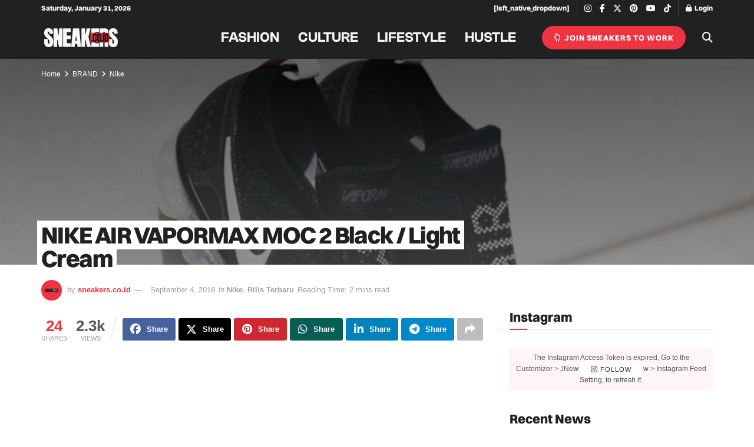

--- FILE ---
content_type: text/html; charset=UTF-8
request_url: https://sneakers.co.id/nike-air-vapormax-moc-2-black-light-cream/
body_size: 46026
content:
<!doctype html> <!--[if lt IE 7]><html class="no-js lt-ie9 lt-ie8 lt-ie7" lang="en-US"> <![endif]--> <!--[if IE 7]><html class="no-js lt-ie9 lt-ie8" lang="en-US"> <![endif]--> <!--[if IE 8]><html class="no-js lt-ie9" lang="en-US"> <![endif]--> <!--[if IE 9]><html class="no-js lt-ie10" lang="en-US"> <![endif]--> <!--[if gt IE 8]><!--><html class="no-js" lang="en-US"> <!--<![endif]--><head>  <script defer src="https://www.googletagmanager.com/gtag/js?id=G-EVRZDNND33"></script> <script defer src="[data-uri]"></script> <meta http-equiv="Content-Type" content="text/html; charset=UTF-8" /><meta name='viewport' content='width=device-width, initial-scale=1, user-scalable=yes' /><link rel="profile" href="https://gmpg.org/xfn/11" /><link rel="pingback" href="https://sneakers.co.id/xmlrpc.php" /><link rel="alternate" hreflang="en" href="https://sneakers.co.id/en" ><meta name='robots' content='index, follow, max-image-preview:large, max-snippet:-1, max-video-preview:-1' /><style>img:is([sizes="auto" i], [sizes^="auto," i]) { contain-intrinsic-size: 3000px 1500px }</style><meta property="og:type" content="article"><meta property="og:title" content="NIKE AIR VAPORMAX MOC 2 Black / Light Cream"><meta property="og:site_name" content="Sneakers.co.id"><meta property="og:description" content="Menyusul keberhasilan Koleksi Nike VaporMax Moc 2. Diyakini inilah salah satu sepatu sneakers yang membuat Nike kembali mendominasi di 2018."><meta property="og:url" content="https://sneakers.co.id/nike-air-vapormax-moc-2-black-light-cream/"><meta property="og:locale" content="en_US"><meta property="og:image" content="https://sneakers.co.id/wp-content/uploads/2018/09/img_5b8e3a88ecb1b.png"><meta property="og:image:height" content="569"><meta property="og:image:width" content="768"><meta property="article:published_time" content="2018-09-04T08:00:06+07:00"><meta property="article:modified_time" content="2018-10-17T23:29:21+07:00"><meta property="article:author" content="https://www.facebook.com/SneakersID/"><meta property="article:section" content="Nike"><meta name="twitter:card" content="summary_large_image"><meta name="twitter:title" content="NIKE AIR VAPORMAX MOC 2 Black / Light Cream"><meta name="twitter:description" content="Menyusul keberhasilan Koleksi Nike VaporMax Moc 2. Diyakini inilah salah satu sepatu sneakers yang membuat Nike kembali mendominasi di 2018."><meta name="twitter:url" content="https://sneakers.co.id/nike-air-vapormax-moc-2-black-light-cream/"><meta name="twitter:site" content="https://twitter.com/IdSneakers"><meta name="twitter:image" content="https://sneakers.co.id/wp-content/uploads/2018/09/img_5b8e3a88ecb1b.png"><meta name="twitter:image:width" content="768"><meta name="twitter:image:height" content="569"><meta property="fb:app_id" content="536978393499691"> <script defer src="[data-uri]"></script> <script defer src="[data-uri]"></script> <script defer id="google_gtagjs-js-consent-mode-data-layer" src="[data-uri]"></script> <title>NIKE AIR VAPORMAX MOC 2 Black / Light Cream | Sneakers.co.id</title><link rel="canonical" href="https://sneakers.co.id/nike-air-vapormax-moc-2-black-light-cream/" /><meta property="og:locale" content="en_US" /><meta property="og:type" content="article" /><meta property="og:title" content="NIKE AIR VAPORMAX MOC 2 Black / Light Cream | Sneakers.co.id" /><meta property="og:description" content="Menyusul keberhasilan Koleksi Nike VaporMax Moc 2. Diyakini inilah salah satu sepatu sneakers yang membuat Nike kembali mendominasi di 2018. Akronim pada bulan Maret lalu, Nike Air VaporMax Moc kembali dalam warna baru dan Light Cream. Nike Air VaporMax yang laceless ini memiliki fitur Black Flyknit penuh bagian atas dengan kerah kaki seperti kaus kaki [&hellip;]" /><meta property="og:url" content="https://sneakers.co.id/nike-air-vapormax-moc-2-black-light-cream/" /><meta property="og:site_name" content="Sneakers.co.id" /><meta property="article:publisher" content="https://www.facebook.com/SneakersID" /><meta property="article:author" content="https://www.facebook.com/SneakersID/" /><meta property="article:published_time" content="2018-09-04T08:00:06+00:00" /><meta property="article:modified_time" content="2018-10-17T23:29:21+00:00" /><meta property="og:image" content="https://sneakers.co.id/wp-content/uploads/2018/09/img_5b8e3a88ecb1b.png" /><meta property="og:image:width" content="768" /><meta property="og:image:height" content="569" /><meta property="og:image:type" content="image/png" /><meta name="author" content="sneakers.co.id" /><meta name="twitter:card" content="summary_large_image" /><meta name="twitter:creator" content="@https://twitter.com/IdSneakers" /><meta name="twitter:site" content="@IdSneakers" /><meta name="twitter:label1" content="Written by" /><meta name="twitter:data1" content="sneakers.co.id" /><meta name="twitter:label2" content="Est. reading time" /><meta name="twitter:data2" content="1 minute" /> <script type="application/ld+json" class="yoast-schema-graph">{"@context":"https://schema.org","@graph":[{"@type":"Article","@id":"https://sneakers.co.id/nike-air-vapormax-moc-2-black-light-cream/#article","isPartOf":{"@id":"https://sneakers.co.id/nike-air-vapormax-moc-2-black-light-cream/"},"author":{"name":"sneakers.co.id","@id":"https://sneakers.co.id/#/schema/person/53a0f5bae1cd4a705fdd28357c450b73"},"headline":"NIKE AIR VAPORMAX MOC 2 Black / Light Cream","datePublished":"2018-09-04T08:00:06+00:00","dateModified":"2018-10-17T23:29:21+00:00","mainEntityOfPage":{"@id":"https://sneakers.co.id/nike-air-vapormax-moc-2-black-light-cream/"},"wordCount":109,"commentCount":0,"publisher":{"@id":"https://sneakers.co.id/#organization"},"image":{"@id":"https://sneakers.co.id/nike-air-vapormax-moc-2-black-light-cream/#primaryimage"},"thumbnailUrl":"https://sneakers.co.id/wp-content/uploads/2018/09/img_5b8e3a88ecb1b.png","articleSection":["Nike","Rilis Terbaru"],"inLanguage":"en-US","potentialAction":[{"@type":"CommentAction","name":"Comment","target":["https://sneakers.co.id/nike-air-vapormax-moc-2-black-light-cream/#respond"]}]},{"@type":"WebPage","@id":"https://sneakers.co.id/nike-air-vapormax-moc-2-black-light-cream/","url":"https://sneakers.co.id/nike-air-vapormax-moc-2-black-light-cream/","name":"NIKE AIR VAPORMAX MOC 2 Black / Light Cream | Sneakers.co.id","isPartOf":{"@id":"https://sneakers.co.id/#website"},"primaryImageOfPage":{"@id":"https://sneakers.co.id/nike-air-vapormax-moc-2-black-light-cream/#primaryimage"},"image":{"@id":"https://sneakers.co.id/nike-air-vapormax-moc-2-black-light-cream/#primaryimage"},"thumbnailUrl":"https://sneakers.co.id/wp-content/uploads/2018/09/img_5b8e3a88ecb1b.png","datePublished":"2018-09-04T08:00:06+00:00","dateModified":"2018-10-17T23:29:21+00:00","breadcrumb":{"@id":"https://sneakers.co.id/nike-air-vapormax-moc-2-black-light-cream/#breadcrumb"},"inLanguage":"en-US","potentialAction":[{"@type":"ReadAction","target":["https://sneakers.co.id/nike-air-vapormax-moc-2-black-light-cream/"]}]},{"@type":"ImageObject","inLanguage":"en-US","@id":"https://sneakers.co.id/nike-air-vapormax-moc-2-black-light-cream/#primaryimage","url":"https://sneakers.co.id/wp-content/uploads/2018/09/img_5b8e3a88ecb1b.png","contentUrl":"https://sneakers.co.id/wp-content/uploads/2018/09/img_5b8e3a88ecb1b.png","width":768,"height":569,"caption":"gambar sepatu NIKE AIR VAPORMAX MOC 2 Black / Light Cream"},{"@type":"BreadcrumbList","@id":"https://sneakers.co.id/nike-air-vapormax-moc-2-black-light-cream/#breadcrumb","itemListElement":[{"@type":"ListItem","position":1,"name":"Beranda","item":"https://sneakers.co.id/"},{"@type":"ListItem","position":2,"name":"NIKE AIR VAPORMAX MOC 2 Black / Light Cream"}]},{"@type":"WebSite","@id":"https://sneakers.co.id/#website","url":"https://sneakers.co.id/","name":"Sneakers.co.id","description":"What You Wear is What You Stand For. Let’s Make It Loud.","publisher":{"@id":"https://sneakers.co.id/#organization"},"potentialAction":[{"@type":"SearchAction","target":{"@type":"EntryPoint","urlTemplate":"https://sneakers.co.id/?s={search_term_string}"},"query-input":{"@type":"PropertyValueSpecification","valueRequired":true,"valueName":"search_term_string"}}],"inLanguage":"en-US"},{"@type":"Organization","@id":"https://sneakers.co.id/#organization","name":"Sneakers Indonesia","url":"https://sneakers.co.id/","logo":{"@type":"ImageObject","inLanguage":"en-US","@id":"https://sneakers.co.id/#/schema/logo/image/","url":"https://sneakers.co.id/wp-content/uploads/2020/02/icon-sneakers@72x.png","contentUrl":"https://sneakers.co.id/wp-content/uploads/2020/02/icon-sneakers@72x.png","width":643,"height":643,"caption":"Sneakers Indonesia"},"image":{"@id":"https://sneakers.co.id/#/schema/logo/image/"},"sameAs":["https://www.facebook.com/SneakersID","https://x.com/IdSneakers","https://www.instagram.com/sneakers.co.id/","https://id.pinterest.com/sneakerscoid/"]},{"@type":"Person","@id":"https://sneakers.co.id/#/schema/person/53a0f5bae1cd4a705fdd28357c450b73","name":"sneakers.co.id","image":{"@type":"ImageObject","inLanguage":"en-US","@id":"https://sneakers.co.id/#/schema/person/image/","url":"https://secure.gravatar.com/avatar/5158b7dd00385906c30ac30de7e749b657dc5dc34908958f4415c8d52a3e1972?s=96&d=mm&r=g","contentUrl":"https://secure.gravatar.com/avatar/5158b7dd00385906c30ac30de7e749b657dc5dc34908958f4415c8d52a3e1972?s=96&d=mm&r=g","caption":"sneakers.co.id"},"description":"Sneakers.co.id selalu berbagi berita terkini, informasi, dan rilis model terbaru sepatu sneakers dari seluruh dunia. Mulai dari merk sepatu Adidas, Nike, Asics, Reebok, Air Jordan, Vans, hingga Piero, dll.","sameAs":["https://www.sneakers.co.id","https://www.facebook.com/SneakersID/","https://www.instagram.com/sneakers.co.id/","https://id.pinterest.com/sneakerscoid/","https://x.com/https://twitter.com/IdSneakers"],"url":"https://sneakers.co.id/author/adminsneakers/"}]}</script> <link rel='dns-prefetch' href='//www.googletagmanager.com' /><link rel='dns-prefetch' href='//pagead2.googlesyndication.com' /><link rel="alternate" type="application/rss+xml" title="Sneakers.co.id &raquo; Feed" href="https://sneakers.co.id/feed/" /><link rel="alternate" type="application/rss+xml" title="Sneakers.co.id &raquo; Comments Feed" href="https://sneakers.co.id/comments/feed/" /><link rel="alternate" type="application/rss+xml" title="Sneakers.co.id &raquo; NIKE AIR VAPORMAX MOC 2 Black / Light Cream Comments Feed" href="https://sneakers.co.id/nike-air-vapormax-moc-2-black-light-cream/feed/" /><link rel="alternate" type="application/rss+xml" title="Sneakers.co.id &raquo; Stories Feed" href="https://sneakers.co.id/web-stories/feed/"><script defer src="[data-uri]"></script> <style id='wp-emoji-styles-inline-css' type='text/css'>img.wp-smiley, img.emoji {
		display: inline !important;
		border: none !important;
		box-shadow: none !important;
		height: 1em !important;
		width: 1em !important;
		margin: 0 0.07em !important;
		vertical-align: -0.1em !important;
		background: none !important;
		padding: 0 !important;
	}</style><link rel='stylesheet' id='wp-block-library-css' href='https://sneakers.co.id/wp-includes/css/dist/block-library/style.min.css?ver=6.8.3' type='text/css' media='all' /><style id='classic-theme-styles-inline-css' type='text/css'>/*! This file is auto-generated */
.wp-block-button__link{color:#fff;background-color:#32373c;border-radius:9999px;box-shadow:none;text-decoration:none;padding:calc(.667em + 2px) calc(1.333em + 2px);font-size:1.125em}.wp-block-file__button{background:#32373c;color:#fff;text-decoration:none}</style><link rel='stylesheet' id='jnews-faq-css' href='https://sneakers.co.id/wp-content/cache/autoptimize/autoptimize_single_85f4ed116af53f2a19322e354590c0cf.php?ver=12.0.1' type='text/css' media='all' /><style id='global-styles-inline-css' type='text/css'>:root{--wp--preset--aspect-ratio--square: 1;--wp--preset--aspect-ratio--4-3: 4/3;--wp--preset--aspect-ratio--3-4: 3/4;--wp--preset--aspect-ratio--3-2: 3/2;--wp--preset--aspect-ratio--2-3: 2/3;--wp--preset--aspect-ratio--16-9: 16/9;--wp--preset--aspect-ratio--9-16: 9/16;--wp--preset--color--black: #000000;--wp--preset--color--cyan-bluish-gray: #abb8c3;--wp--preset--color--white: #ffffff;--wp--preset--color--pale-pink: #f78da7;--wp--preset--color--vivid-red: #cf2e2e;--wp--preset--color--luminous-vivid-orange: #ff6900;--wp--preset--color--luminous-vivid-amber: #fcb900;--wp--preset--color--light-green-cyan: #7bdcb5;--wp--preset--color--vivid-green-cyan: #00d084;--wp--preset--color--pale-cyan-blue: #8ed1fc;--wp--preset--color--vivid-cyan-blue: #0693e3;--wp--preset--color--vivid-purple: #9b51e0;--wp--preset--gradient--vivid-cyan-blue-to-vivid-purple: linear-gradient(135deg,rgba(6,147,227,1) 0%,rgb(155,81,224) 100%);--wp--preset--gradient--light-green-cyan-to-vivid-green-cyan: linear-gradient(135deg,rgb(122,220,180) 0%,rgb(0,208,130) 100%);--wp--preset--gradient--luminous-vivid-amber-to-luminous-vivid-orange: linear-gradient(135deg,rgba(252,185,0,1) 0%,rgba(255,105,0,1) 100%);--wp--preset--gradient--luminous-vivid-orange-to-vivid-red: linear-gradient(135deg,rgba(255,105,0,1) 0%,rgb(207,46,46) 100%);--wp--preset--gradient--very-light-gray-to-cyan-bluish-gray: linear-gradient(135deg,rgb(238,238,238) 0%,rgb(169,184,195) 100%);--wp--preset--gradient--cool-to-warm-spectrum: linear-gradient(135deg,rgb(74,234,220) 0%,rgb(151,120,209) 20%,rgb(207,42,186) 40%,rgb(238,44,130) 60%,rgb(251,105,98) 80%,rgb(254,248,76) 100%);--wp--preset--gradient--blush-light-purple: linear-gradient(135deg,rgb(255,206,236) 0%,rgb(152,150,240) 100%);--wp--preset--gradient--blush-bordeaux: linear-gradient(135deg,rgb(254,205,165) 0%,rgb(254,45,45) 50%,rgb(107,0,62) 100%);--wp--preset--gradient--luminous-dusk: linear-gradient(135deg,rgb(255,203,112) 0%,rgb(199,81,192) 50%,rgb(65,88,208) 100%);--wp--preset--gradient--pale-ocean: linear-gradient(135deg,rgb(255,245,203) 0%,rgb(182,227,212) 50%,rgb(51,167,181) 100%);--wp--preset--gradient--electric-grass: linear-gradient(135deg,rgb(202,248,128) 0%,rgb(113,206,126) 100%);--wp--preset--gradient--midnight: linear-gradient(135deg,rgb(2,3,129) 0%,rgb(40,116,252) 100%);--wp--preset--font-size--small: 13px;--wp--preset--font-size--medium: 20px;--wp--preset--font-size--large: 36px;--wp--preset--font-size--x-large: 42px;--wp--preset--spacing--20: 0.44rem;--wp--preset--spacing--30: 0.67rem;--wp--preset--spacing--40: 1rem;--wp--preset--spacing--50: 1.5rem;--wp--preset--spacing--60: 2.25rem;--wp--preset--spacing--70: 3.38rem;--wp--preset--spacing--80: 5.06rem;--wp--preset--shadow--natural: 6px 6px 9px rgba(0, 0, 0, 0.2);--wp--preset--shadow--deep: 12px 12px 50px rgba(0, 0, 0, 0.4);--wp--preset--shadow--sharp: 6px 6px 0px rgba(0, 0, 0, 0.2);--wp--preset--shadow--outlined: 6px 6px 0px -3px rgba(255, 255, 255, 1), 6px 6px rgba(0, 0, 0, 1);--wp--preset--shadow--crisp: 6px 6px 0px rgba(0, 0, 0, 1);}:where(.is-layout-flex){gap: 0.5em;}:where(.is-layout-grid){gap: 0.5em;}body .is-layout-flex{display: flex;}.is-layout-flex{flex-wrap: wrap;align-items: center;}.is-layout-flex > :is(*, div){margin: 0;}body .is-layout-grid{display: grid;}.is-layout-grid > :is(*, div){margin: 0;}:where(.wp-block-columns.is-layout-flex){gap: 2em;}:where(.wp-block-columns.is-layout-grid){gap: 2em;}:where(.wp-block-post-template.is-layout-flex){gap: 1.25em;}:where(.wp-block-post-template.is-layout-grid){gap: 1.25em;}.has-black-color{color: var(--wp--preset--color--black) !important;}.has-cyan-bluish-gray-color{color: var(--wp--preset--color--cyan-bluish-gray) !important;}.has-white-color{color: var(--wp--preset--color--white) !important;}.has-pale-pink-color{color: var(--wp--preset--color--pale-pink) !important;}.has-vivid-red-color{color: var(--wp--preset--color--vivid-red) !important;}.has-luminous-vivid-orange-color{color: var(--wp--preset--color--luminous-vivid-orange) !important;}.has-luminous-vivid-amber-color{color: var(--wp--preset--color--luminous-vivid-amber) !important;}.has-light-green-cyan-color{color: var(--wp--preset--color--light-green-cyan) !important;}.has-vivid-green-cyan-color{color: var(--wp--preset--color--vivid-green-cyan) !important;}.has-pale-cyan-blue-color{color: var(--wp--preset--color--pale-cyan-blue) !important;}.has-vivid-cyan-blue-color{color: var(--wp--preset--color--vivid-cyan-blue) !important;}.has-vivid-purple-color{color: var(--wp--preset--color--vivid-purple) !important;}.has-black-background-color{background-color: var(--wp--preset--color--black) !important;}.has-cyan-bluish-gray-background-color{background-color: var(--wp--preset--color--cyan-bluish-gray) !important;}.has-white-background-color{background-color: var(--wp--preset--color--white) !important;}.has-pale-pink-background-color{background-color: var(--wp--preset--color--pale-pink) !important;}.has-vivid-red-background-color{background-color: var(--wp--preset--color--vivid-red) !important;}.has-luminous-vivid-orange-background-color{background-color: var(--wp--preset--color--luminous-vivid-orange) !important;}.has-luminous-vivid-amber-background-color{background-color: var(--wp--preset--color--luminous-vivid-amber) !important;}.has-light-green-cyan-background-color{background-color: var(--wp--preset--color--light-green-cyan) !important;}.has-vivid-green-cyan-background-color{background-color: var(--wp--preset--color--vivid-green-cyan) !important;}.has-pale-cyan-blue-background-color{background-color: var(--wp--preset--color--pale-cyan-blue) !important;}.has-vivid-cyan-blue-background-color{background-color: var(--wp--preset--color--vivid-cyan-blue) !important;}.has-vivid-purple-background-color{background-color: var(--wp--preset--color--vivid-purple) !important;}.has-black-border-color{border-color: var(--wp--preset--color--black) !important;}.has-cyan-bluish-gray-border-color{border-color: var(--wp--preset--color--cyan-bluish-gray) !important;}.has-white-border-color{border-color: var(--wp--preset--color--white) !important;}.has-pale-pink-border-color{border-color: var(--wp--preset--color--pale-pink) !important;}.has-vivid-red-border-color{border-color: var(--wp--preset--color--vivid-red) !important;}.has-luminous-vivid-orange-border-color{border-color: var(--wp--preset--color--luminous-vivid-orange) !important;}.has-luminous-vivid-amber-border-color{border-color: var(--wp--preset--color--luminous-vivid-amber) !important;}.has-light-green-cyan-border-color{border-color: var(--wp--preset--color--light-green-cyan) !important;}.has-vivid-green-cyan-border-color{border-color: var(--wp--preset--color--vivid-green-cyan) !important;}.has-pale-cyan-blue-border-color{border-color: var(--wp--preset--color--pale-cyan-blue) !important;}.has-vivid-cyan-blue-border-color{border-color: var(--wp--preset--color--vivid-cyan-blue) !important;}.has-vivid-purple-border-color{border-color: var(--wp--preset--color--vivid-purple) !important;}.has-vivid-cyan-blue-to-vivid-purple-gradient-background{background: var(--wp--preset--gradient--vivid-cyan-blue-to-vivid-purple) !important;}.has-light-green-cyan-to-vivid-green-cyan-gradient-background{background: var(--wp--preset--gradient--light-green-cyan-to-vivid-green-cyan) !important;}.has-luminous-vivid-amber-to-luminous-vivid-orange-gradient-background{background: var(--wp--preset--gradient--luminous-vivid-amber-to-luminous-vivid-orange) !important;}.has-luminous-vivid-orange-to-vivid-red-gradient-background{background: var(--wp--preset--gradient--luminous-vivid-orange-to-vivid-red) !important;}.has-very-light-gray-to-cyan-bluish-gray-gradient-background{background: var(--wp--preset--gradient--very-light-gray-to-cyan-bluish-gray) !important;}.has-cool-to-warm-spectrum-gradient-background{background: var(--wp--preset--gradient--cool-to-warm-spectrum) !important;}.has-blush-light-purple-gradient-background{background: var(--wp--preset--gradient--blush-light-purple) !important;}.has-blush-bordeaux-gradient-background{background: var(--wp--preset--gradient--blush-bordeaux) !important;}.has-luminous-dusk-gradient-background{background: var(--wp--preset--gradient--luminous-dusk) !important;}.has-pale-ocean-gradient-background{background: var(--wp--preset--gradient--pale-ocean) !important;}.has-electric-grass-gradient-background{background: var(--wp--preset--gradient--electric-grass) !important;}.has-midnight-gradient-background{background: var(--wp--preset--gradient--midnight) !important;}.has-small-font-size{font-size: var(--wp--preset--font-size--small) !important;}.has-medium-font-size{font-size: var(--wp--preset--font-size--medium) !important;}.has-large-font-size{font-size: var(--wp--preset--font-size--large) !important;}.has-x-large-font-size{font-size: var(--wp--preset--font-size--x-large) !important;}
:where(.wp-block-post-template.is-layout-flex){gap: 1.25em;}:where(.wp-block-post-template.is-layout-grid){gap: 1.25em;}
:where(.wp-block-columns.is-layout-flex){gap: 2em;}:where(.wp-block-columns.is-layout-grid){gap: 2em;}
:root :where(.wp-block-pullquote){font-size: 1.5em;line-height: 1.6;}</style><link rel='stylesheet' id='jnews-video-css' href='https://sneakers.co.id/wp-content/cache/autoptimize/autoptimize_single_375f62f3baf54a72b884aaf445840f16.php?ver=12.0.1' type='text/css' media='all' /><link rel='stylesheet' id='woocommerce-layout-css' href='https://sneakers.co.id/wp-content/cache/autoptimize/autoptimize_single_e98f5279cacaef826050eb2595082e77.php?ver=10.3.7' type='text/css' media='all' /><link rel='stylesheet' id='woocommerce-smallscreen-css' href='https://sneakers.co.id/wp-content/cache/autoptimize/autoptimize_single_59d266c0ea580aae1113acb3761f7ad5.php?ver=10.3.7' type='text/css' media='only screen and (max-width: 768px)' /><link rel='stylesheet' id='woocommerce-general-css' href='https://sneakers.co.id/wp-content/cache/autoptimize/autoptimize_single_0a5cfa15a1c3bce6319a071a84e71e83.php?ver=10.3.7' type='text/css' media='all' /><style id='woocommerce-inline-inline-css' type='text/css'>.woocommerce form .form-row .required { visibility: visible; }</style><link rel='stylesheet' id='brands-styles-css' href='https://sneakers.co.id/wp-content/cache/autoptimize/autoptimize_single_48d56016b20f151be4f24ba6d0eb1be4.php?ver=10.3.7' type='text/css' media='all' /><link rel='stylesheet' id='jnews-parent-style-css' href='https://sneakers.co.id/wp-content/themes/jnews/style.css?ver=6.8.3' type='text/css' media='all' /><link rel='stylesheet' id='js_composer_front-css' href='https://sneakers.co.id/wp-content/plugins/js_composer/assets/css/js_composer.min.css?ver=8.7.1' type='text/css' media='all' /><link rel='stylesheet' id='jnews-push-notification-css' href='https://sneakers.co.id/wp-content/cache/autoptimize/autoptimize_single_21575252d43c731170b3322208d23efb.php?ver=12.0.0' type='text/css' media='all' /><link rel='stylesheet' id='font-awesome-css' href='https://sneakers.co.id/wp-content/themes/jnews/assets/fonts/font-awesome/font-awesome.min.css?ver=1.0.0' type='text/css' media='all' /><link rel='stylesheet' id='jnews-icon-css' href='https://sneakers.co.id/wp-content/cache/autoptimize/autoptimize_single_95b7c0c10ee3c3b68d482a88097ee408.php?ver=1.0.0' type='text/css' media='all' /><link rel='stylesheet' id='jscrollpane-css' href='https://sneakers.co.id/wp-content/cache/autoptimize/autoptimize_single_12a16764b37af16dfeabf241b5377b08.php?ver=1.0.0' type='text/css' media='all' /><link rel='stylesheet' id='oknav-css' href='https://sneakers.co.id/wp-content/cache/autoptimize/autoptimize_single_0550db76798d263a7b9aa9b81eeb88a9.php?ver=1.0.0' type='text/css' media='all' /><link rel='stylesheet' id='magnific-popup-css' href='https://sneakers.co.id/wp-content/cache/autoptimize/autoptimize_single_07e974ae7070c78922b1571d028ab5a3.php?ver=1.0.0' type='text/css' media='all' /><link rel='stylesheet' id='chosen-css' href='https://sneakers.co.id/wp-content/cache/autoptimize/autoptimize_single_0cdf3372f41ed035a7bc2dc276a43821.php?ver=1.0.0' type='text/css' media='all' /><link rel='stylesheet' id='jnews-main-css' href='https://sneakers.co.id/wp-content/cache/autoptimize/autoptimize_single_cc02ca4d28ff188bd49ffbed8d6ccc80.php?ver=1.0.0' type='text/css' media='all' /><link rel='stylesheet' id='jnews-pages-css' href='https://sneakers.co.id/wp-content/cache/autoptimize/autoptimize_single_c2f636d5c916da8a012e895f5bfdb696.php?ver=1.0.0' type='text/css' media='all' /><link rel='stylesheet' id='jnews-single-css' href='https://sneakers.co.id/wp-content/cache/autoptimize/autoptimize_single_309a11687fa80dea7dad13953419c2f3.php?ver=1.0.0' type='text/css' media='all' /><link rel='stylesheet' id='jnews-responsive-css' href='https://sneakers.co.id/wp-content/cache/autoptimize/autoptimize_single_7ba059747ce86a2a7cd71aa96eb4ba8f.php?ver=1.0.0' type='text/css' media='all' /><link rel='stylesheet' id='jnews-pb-temp-css' href='https://sneakers.co.id/wp-content/cache/autoptimize/autoptimize_single_3bc12adc7cf1f520bfef2810d683d2c0.php?ver=1.0.0' type='text/css' media='all' /><link rel='stylesheet' id='jnews-woocommerce-css' href='https://sneakers.co.id/wp-content/cache/autoptimize/autoptimize_single_278da84265c8b16db20e9432d61cb690.php?ver=1.0.0' type='text/css' media='all' /><link rel='stylesheet' id='jnews-js-composer-css' href='https://sneakers.co.id/wp-content/cache/autoptimize/autoptimize_single_fc83441dd57e3efc19dde7715224aa04.php?ver=1.0.0' type='text/css' media='all' /><link rel='stylesheet' id='jnews-style-css' href='https://sneakers.co.id/wp-content/cache/autoptimize/autoptimize_single_8d8be464d1906d3ff29673bc5a9ef98f.php?ver=1.0.0' type='text/css' media='all' /><link rel='stylesheet' id='jnews-darkmode-css' href='https://sneakers.co.id/wp-content/cache/autoptimize/autoptimize_single_c8c57a0dce3f85eefaf2b683a5ed8483.php?ver=1.0.0' type='text/css' media='all' /><link rel='stylesheet' id='jnews-video-darkmode-css' href='https://sneakers.co.id/wp-content/cache/autoptimize/autoptimize_single_1d0ce6bf48c0569e060acec3bc59da66.php?ver=12.0.1' type='text/css' media='all' /><link rel='stylesheet' id='jnews-instagram-css' href='https://sneakers.co.id/wp-content/cache/autoptimize/autoptimize_single_d630c902db79b3db0c9f421964a8524b.php?ver=12.0.0' type='text/css' media='all' /><link rel='stylesheet' id='jnews-review-css' href='https://sneakers.co.id/wp-content/cache/autoptimize/autoptimize_single_3503991d338ceeb451ae92ca75638634.php?ver=12.0.0' type='text/css' media='all' /><link rel='stylesheet' id='jnews-social-login-style-css' href='https://sneakers.co.id/wp-content/cache/autoptimize/autoptimize_single_7e3bdb8e7bc4604ff0f959004aa2681d.php?ver=12.0.0' type='text/css' media='all' /><link rel='stylesheet' id='jnews-select-share-css' href='https://sneakers.co.id/wp-content/cache/autoptimize/autoptimize_single_d8362094b258cbf05eff4954b9e53a06.php' type='text/css' media='all' /><link rel='stylesheet' id='jnews-frontend-submit-css' href='https://sneakers.co.id/wp-content/cache/autoptimize/autoptimize_single_46161944b6d46f5218a4c2137b7651b4.php?ver=12.0.0' type='text/css' media='all' /> <script defer type="text/javascript" src="https://sneakers.co.id/wp-includes/js/jquery/jquery.min.js?ver=3.7.1" id="jquery-core-js"></script> <script defer type="text/javascript" src="https://sneakers.co.id/wp-includes/js/jquery/jquery-migrate.min.js?ver=3.4.1" id="jquery-migrate-js"></script> <script defer id="print-invoices-packing-slip-labels-for-woocommerce_public-js-extra" src="[data-uri]"></script> <script defer type="text/javascript" src="https://sneakers.co.id/wp-content/cache/autoptimize/autoptimize_single_315f3287665eea9ae9824872ee062538.php?ver=4.8.5" id="print-invoices-packing-slip-labels-for-woocommerce_public-js"></script> <script type="text/javascript" src="https://sneakers.co.id/wp-content/plugins/woocommerce/assets/js/jquery-blockui/jquery.blockUI.min.js?ver=2.7.0-wc.10.3.7" id="wc-jquery-blockui-js" defer="defer" data-wp-strategy="defer"></script> <script type="text/javascript" src="https://sneakers.co.id/wp-content/plugins/woocommerce/assets/js/js-cookie/js.cookie.min.js?ver=2.1.4-wc.10.3.7" id="wc-js-cookie-js" defer="defer" data-wp-strategy="defer"></script> <script defer id="woocommerce-js-extra" src="[data-uri]"></script> <script type="text/javascript" src="https://sneakers.co.id/wp-content/plugins/woocommerce/assets/js/frontend/woocommerce.min.js?ver=10.3.7" id="woocommerce-js" defer="defer" data-wp-strategy="defer"></script> 
 <script defer type="text/javascript" src="https://www.googletagmanager.com/gtag/js?id=G-EVRZDNND33" id="google_gtagjs-js"></script> <script defer id="google_gtagjs-js-after" src="[data-uri]"></script> <script defer src="data:text/javascript;base64,"></script><link rel="https://api.w.org/" href="https://sneakers.co.id/wp-json/" /><link rel="alternate" title="JSON" type="application/json" href="https://sneakers.co.id/wp-json/wp/v2/posts/1223" /><link rel="EditURI" type="application/rsd+xml" title="RSD" href="https://sneakers.co.id/xmlrpc.php?rsd" /><meta name="generator" content="WordPress 6.8.3" /><meta name="generator" content="WooCommerce 10.3.7" /><link rel='shortlink' href='https://sneakers.co.id/?p=1223' /><link rel="alternate" title="oEmbed (JSON)" type="application/json+oembed" href="https://sneakers.co.id/wp-json/oembed/1.0/embed?url=https%3A%2F%2Fsneakers.co.id%2Fnike-air-vapormax-moc-2-black-light-cream%2F" /><link rel="alternate" title="oEmbed (XML)" type="text/xml+oembed" href="https://sneakers.co.id/wp-json/oembed/1.0/embed?url=https%3A%2F%2Fsneakers.co.id%2Fnike-air-vapormax-moc-2-black-light-cream%2F&#038;format=xml" /><meta name="generator" content="Site Kit by Google 1.164.0" /> <noscript><style>.woocommerce-product-gallery{ opacity: 1 !important; }</style></noscript><meta name="google-adsense-platform-account" content="ca-host-pub-2644536267352236"><meta name="google-adsense-platform-domain" content="sitekit.withgoogle.com"><meta name="generator" content="Powered by WPBakery Page Builder - drag and drop page builder for WordPress."/>  <script type="text/javascript" async="async" src="https://pagead2.googlesyndication.com/pagead/js/adsbygoogle.js?client=ca-pub-9321783219602786&amp;host=ca-host-pub-2644536267352236" crossorigin="anonymous"></script>  <script type='application/ld+json'>{"@context":"http:\/\/schema.org","@type":"Organization","@id":"https:\/\/sneakers.co.id\/#organization","url":"https:\/\/sneakers.co.id\/","name":"Sneakers.co.id","logo":{"@type":"ImageObject","url":"https:\/\/sneakers.co.id\/wp-content\/uploads\/2025\/03\/sneakers-1-2.png"},"sameAs":["https:\/\/www.instagram.com\/sneakerscoid\/","https:\/\/web.facebook.com\/SneakersID\/","https:\/\/x.com\/IdSneakers\/","https:\/\/id.pinterest.com\/sneakerscoid\/","https:\/\/www.youtube.com\/channel\/UCGtJF7NfzQAyJMWMYKsnx9g","https:\/\/www.tiktok.com\/@sneakers.co.id"]}</script> <script type='application/ld+json'>{"@context":"http:\/\/schema.org","@type":"WebSite","@id":"https:\/\/sneakers.co.id\/#website","url":"https:\/\/sneakers.co.id\/","name":"Sneakers.co.id","potentialAction":{"@type":"SearchAction","target":"https:\/\/sneakers.co.id\/?s={search_term_string}","query-input":"required name=search_term_string"}}</script> <link rel="icon" href="https://sneakers.co.id/wp-content/uploads/2025/05/cropped-cropped-snkrs-1-32x32.jpg" sizes="32x32" /><link rel="icon" href="https://sneakers.co.id/wp-content/uploads/2025/05/cropped-cropped-snkrs-1-192x192.jpg" sizes="192x192" /><link rel="apple-touch-icon" href="https://sneakers.co.id/wp-content/uploads/2025/05/cropped-cropped-snkrs-1-180x180.jpg" /><meta name="msapplication-TileImage" content="https://sneakers.co.id/wp-content/uploads/2025/05/cropped-cropped-snkrs-1-270x270.jpg" /><style type="text/css" data-type="vc_custom-css">.jeg_footer.dark .btn,.jeg_footer.dark .button,.jeg_footer.dark input[type=submit],.jeg_footer .footer_dark .btn,.jeg_footer .footer_dark .button,.jeg_footer .footer_dark input[type=submit]{color:#000}.jeg_footer .jnews_5d03545320d67 input[type="submit"],.jeg_footer .jnews_5d03545320d67 .btn,.jeg_footer .jnews_5d03545320d67 .button{background-color:#efd07a}</style><style type="text/css" data-type="vc_shortcodes-custom-css">.vc_custom_1560500542429{margin-top: 3px !important;padding-top: 50px !important;padding-bottom: 50px !important;background-color: #000000 !important;}.vc_custom_1563777667323{padding-right: 40px !important;}</style><noscript><style>.wpb_animate_when_almost_visible { opacity: 1; }</style></noscript> <script defer src="https://fundingchoicesmessages.google.com/i/pub-9321783219602786?ers=1"></script><script defer src="[data-uri]"></script> <script defer src="[data-uri]"></script> </head><body data-rsssl=1 class="wp-singular post-template-default single single-post postid-1223 single-format-standard wp-embed-responsive wp-theme-jnews wp-child-theme-jnews-child theme-jnews woocommerce-no-js jeg_toggle_light jeg_single_tpl_6 jnews jsc_normal wpb-js-composer js-comp-ver-8.7.1 vc_responsive"><div class="jeg_ad jeg_ad_top jnews_header_top_ads"><div class='ads-wrapper  '></div></div><div class="jeg_viewport"><div class="jeg_header_wrapper"><div class="jeg_header_instagram_wrapper"></div><div class="jeg_header normal"><div class="jeg_topbar jeg_container jeg_navbar_wrapper dark"><div class="container"><div class="jeg_nav_row"><div class="jeg_nav_col jeg_nav_left  jeg_nav_grow"><div class="item_wrap jeg_nav_alignleft"><div class="jeg_nav_item jeg_top_date"> Saturday, January 31, 2026</div></div></div><div class="jeg_nav_col jeg_nav_center  jeg_nav_normal"><div class="item_wrap jeg_nav_aligncenter"></div></div><div class="jeg_nav_col jeg_nav_right  jeg_nav_normal"><div class="item_wrap jeg_nav_alignright"><div class="jeg_nav_item jeg_nav_html"> [lsft_native_dropdown]</div><div
 class="jeg_nav_item socials_widget jeg_social_icon_block nobg"> <a href="https://www.instagram.com/sneakerscoid/" target='_blank' rel='external noopener nofollow'  aria-label="Find us on Instagram" class="jeg_instagram"><i class="fa fa-instagram"></i> </a><a href="https://web.facebook.com/SneakersID/" target='_blank' rel='external noopener nofollow'  aria-label="Find us on Facebook" class="jeg_facebook"><i class="fa fa-facebook"></i> </a><a href="https://x.com/IdSneakers/" target='_blank' rel='external noopener nofollow'  aria-label="Find us on Twitter" class="jeg_twitter"><i class="fa fa-twitter"><span class="jeg-icon icon-twitter"><svg xmlns="http://www.w3.org/2000/svg" height="1em" viewBox="0 0 512 512"><path d="M389.2 48h70.6L305.6 224.2 487 464H345L233.7 318.6 106.5 464H35.8L200.7 275.5 26.8 48H172.4L272.9 180.9 389.2 48zM364.4 421.8h39.1L151.1 88h-42L364.4 421.8z"/></svg></span></i> </a><a href="https://id.pinterest.com/sneakerscoid/" target='_blank' rel='external noopener nofollow'  aria-label="Find us on Pinterest" class="jeg_pinterest"><i class="fa fa-pinterest"></i> </a><a href="https://www.youtube.com/channel/UCGtJF7NfzQAyJMWMYKsnx9g" target='_blank' rel='external noopener nofollow'  aria-label="Find us on Youtube" class="jeg_youtube"><i class="fa fa-youtube-play"></i> </a><a href="https://www.tiktok.com/@sneakers.co.id" target='_blank' rel='external noopener nofollow'  aria-label="Find us on TikTok" class="jeg_tiktok"><span class="jeg-icon icon-tiktok"><svg xmlns="http://www.w3.org/2000/svg" height="1em" viewBox="0 0 448 512"><path d="M448,209.91a210.06,210.06,0,0,1-122.77-39.25V349.38A162.55,162.55,0,1,1,185,188.31V278.2a74.62,74.62,0,1,0,52.23,71.18V0l88,0a121.18,121.18,0,0,0,1.86,22.17h0A122.18,122.18,0,0,0,381,102.39a121.43,121.43,0,0,0,67,20.14Z"/></svg></span> </a></div><div class="jeg_nav_item jeg_nav_account"><ul class="jeg_accountlink jeg_menu"><li><a href="#jeg_loginform" aria-label="Login popup button" class="jeg_popuplink"><i class="fa fa-lock"></i> Login</a></li></ul></div></div></div></div></div></div><div class="jeg_midbar jeg_container jeg_navbar_wrapper dark"><div class="container"><div class="jeg_nav_row"><div class="jeg_nav_col jeg_nav_left jeg_nav_normal"><div class="item_wrap jeg_nav_alignleft"><div class="jeg_nav_item jeg_logo jeg_desktop_logo"><div class="site-title"> <a href="https://sneakers.co.id/" aria-label="Visit Homepage" style="padding: 10px 5px 10px 5px;"> <img class='jeg_logo_img' src="https://sneakers.co.id/wp-content/uploads/2025/03/sneakers-2-2.png" srcset="https://sneakers.co.id/wp-content/uploads/2025/03/sneakers-2-2.png 1x, https://sneakers.co.id/wp-content/uploads/2025/03/sneakers-2-2.png 2x" alt="Sneakers.co.id"data-light-src="https://sneakers.co.id/wp-content/uploads/2025/03/sneakers-2-2.png" data-light-srcset="https://sneakers.co.id/wp-content/uploads/2025/03/sneakers-2-2.png 1x, https://sneakers.co.id/wp-content/uploads/2025/03/sneakers-2-2.png 2x" data-dark-src="https://sneakers.co.id/wp-content/uploads/2025/03/sneakers-2-2.png" data-dark-srcset="https://sneakers.co.id/wp-content/uploads/2025/03/sneakers-2-2.png 1x, https://sneakers.co.id/wp-content/uploads/2025/03/sneakers-2-2.png 2x"width="250" height="64"> </a></div></div></div></div><div class="jeg_nav_col jeg_nav_center jeg_nav_normal"><div class="item_wrap jeg_nav_alignright"></div></div><div class="jeg_nav_col jeg_nav_right jeg_nav_grow"><div class="item_wrap jeg_nav_alignright"><div class="jeg_nav_item jeg_main_menu_wrapper"><div class="jeg_mainmenu_wrap"><ul class="jeg_menu jeg_main_menu jeg_menu_style_2" data-animation="animate"><li id="menu-item-7771" class="menu-item menu-item-type-post_type menu-item-object-page menu-item-7771 bgnav" data-item-row="default" ><a href="https://sneakers.co.id/fashion-terbaru/">FASHION</a></li><li id="menu-item-7772" class="menu-item menu-item-type-taxonomy menu-item-object-category menu-item-7772 bgnav" data-item-row="default" ><a href="https://sneakers.co.id/culture/">CULTURE</a></li><li id="menu-item-8204" class="menu-item menu-item-type-taxonomy menu-item-object-category menu-item-8204 bgnav" data-item-row="default" ><a href="https://sneakers.co.id/lifestyle/">LIFESTYLE</a></li><li id="menu-item-7800" class="menu-item menu-item-type-taxonomy menu-item-object-category menu-item-7800 bgnav" data-item-row="default" ><a href="https://sneakers.co.id/hustle/">HUSTLE</a></li></ul></div></div><div class="jeg_nav_item jeg_button_1"> <a href="https://www.instagram.com/sneakerstowork.id/"
 class="btn round "
 target="_blank"
 > <i class="fa fa-hand-rock-o"></i> Join Sneakers To Work </a></div><div class="jeg_nav_item jeg_search_wrapper search_icon jeg_search_popup_expand"> <a href="#" class="jeg_search_toggle" aria-label="Search Button"><i class="fa fa-search"></i></a><form action="https://sneakers.co.id/" method="get" class="jeg_search_form" target="_top"> <input name="s" class="jeg_search_input" placeholder="Search..." type="text" value="" autocomplete="off"> <button aria-label="Search Button" type="submit" class="jeg_search_button btn"><i class="fa fa-search"></i></button></form><div class="jeg_search_result jeg_search_hide with_result"><div class="search-result-wrapper"></div><div class="search-link search-noresult"> No Result</div><div class="search-link search-all-button"> <i class="fa fa-search"></i> View All Result</div></div></div></div></div></div></div></div></div></div><div class="jeg_header_sticky"><div class="sticky_blankspace"></div><div class="jeg_header normal"><div class="jeg_container"><div data-mode="fixed" class="jeg_stickybar jeg_navbar jeg_navbar_wrapper jeg_navbar_normal jeg_navbar_normal"><div class="container"><div class="jeg_nav_row"><div class="jeg_nav_col jeg_nav_left jeg_nav_grow"><div class="item_wrap jeg_nav_alignleft"><div class="jeg_nav_item jeg_logo"><div class="site-title"> <a href="https://sneakers.co.id/" aria-label="Visit Homepage"> <img class='jeg_logo_img' src="https://sneakers.co.id/wp-content/uploads/2025/03/sneakers-1-2.png" srcset="https://sneakers.co.id/wp-content/uploads/2025/03/sneakers-1-2.png 1x, https://sneakers.co.id/wp-content/uploads/2025/03/sneakers-1-2.png 2x" alt="Sneakers.co.id"data-light-src="https://sneakers.co.id/wp-content/uploads/2025/03/sneakers-1-2.png" data-light-srcset="https://sneakers.co.id/wp-content/uploads/2025/03/sneakers-1-2.png 1x, https://sneakers.co.id/wp-content/uploads/2025/03/sneakers-1-2.png 2x" data-dark-src="https://sneakers.co.id/wp-content/uploads/2025/03/sneakers-2-2.png" data-dark-srcset="https://sneakers.co.id/wp-content/uploads/2025/03/sneakers-2-2.png 1x, https://sneakers.co.id/wp-content/uploads/2025/03/sneakers-2-2.png 2x"width="250" height="64"> </a></div></div><div class="jeg_nav_item jeg_main_menu_wrapper"><div class="jeg_mainmenu_wrap"><ul class="jeg_menu jeg_main_menu jeg_menu_style_2" data-animation="animate"><li id="menu-item-7771" class="menu-item menu-item-type-post_type menu-item-object-page menu-item-7771 bgnav" data-item-row="default" ><a href="https://sneakers.co.id/fashion-terbaru/">FASHION</a></li><li id="menu-item-7772" class="menu-item menu-item-type-taxonomy menu-item-object-category menu-item-7772 bgnav" data-item-row="default" ><a href="https://sneakers.co.id/culture/">CULTURE</a></li><li id="menu-item-8204" class="menu-item menu-item-type-taxonomy menu-item-object-category menu-item-8204 bgnav" data-item-row="default" ><a href="https://sneakers.co.id/lifestyle/">LIFESTYLE</a></li><li id="menu-item-7800" class="menu-item menu-item-type-taxonomy menu-item-object-category menu-item-7800 bgnav" data-item-row="default" ><a href="https://sneakers.co.id/hustle/">HUSTLE</a></li></ul></div></div><div class="jeg_nav_item jeg_button_1"> <a href="https://www.instagram.com/sneakerstowork.id/"
 class="btn round "
 target="_blank"
 > <i class="fa fa-hand-rock-o"></i> Join Sneakers To Work </a></div></div></div><div class="jeg_nav_col jeg_nav_center jeg_nav_normal"><div class="item_wrap jeg_nav_aligncenter"></div></div><div class="jeg_nav_col jeg_nav_right jeg_nav_normal"><div class="item_wrap jeg_nav_alignright"><div class="jeg_nav_item jeg_search_wrapper search_icon jeg_search_popup_expand"> <a href="#" class="jeg_search_toggle" aria-label="Search Button"><i class="fa fa-search"></i></a><form action="https://sneakers.co.id/" method="get" class="jeg_search_form" target="_top"> <input name="s" class="jeg_search_input" placeholder="Search..." type="text" value="" autocomplete="off"> <button aria-label="Search Button" type="submit" class="jeg_search_button btn"><i class="fa fa-search"></i></button></form><div class="jeg_search_result jeg_search_hide with_result"><div class="search-result-wrapper"></div><div class="search-link search-noresult"> No Result</div><div class="search-link search-all-button"> <i class="fa fa-search"></i> View All Result</div></div></div></div></div></div></div></div></div></div></div><div class="jeg_navbar_mobile_wrapper"><div class="jeg_navbar_mobile" data-mode="normal"><div class="jeg_mobile_bottombar jeg_mobile_midbar jeg_container dark"><div class="container"><div class="jeg_nav_row"><div class="jeg_nav_col jeg_nav_left jeg_nav_normal"><div class="item_wrap jeg_nav_alignleft"><div class="jeg_nav_item"> <a href="#" aria-label="Show Menu" class="toggle_btn jeg_mobile_toggle"><i class="fa fa-bars"></i></a></div></div></div><div class="jeg_nav_col jeg_nav_center jeg_nav_grow"><div class="item_wrap jeg_nav_aligncenter"><div class="jeg_nav_item jeg_mobile_logo"><div class="site-title"> <a href="https://sneakers.co.id/" aria-label="Visit Homepage"> <img class='jeg_logo_img' src="https://sneakers.co.id/wp-content/uploads/2025/03/sneakers-2-2.png" srcset="https://sneakers.co.id/wp-content/uploads/2025/03/sneakers-2-2.png 1x, https://sneakers.co.id/wp-content/uploads/2025/03/sneakers-2.png 2x" alt="Sneakers.co.id"data-light-src="https://sneakers.co.id/wp-content/uploads/2025/03/sneakers-2-2.png" data-light-srcset="https://sneakers.co.id/wp-content/uploads/2025/03/sneakers-2-2.png 1x, https://sneakers.co.id/wp-content/uploads/2025/03/sneakers-2.png 2x" data-dark-src="https://sneakers.co.id/wp-content/uploads/2025/03/sneakers-2-2.png" data-dark-srcset="https://sneakers.co.id/wp-content/uploads/2025/03/sneakers-2-2.png 1x, https://sneakers.co.id/wp-content/uploads/2025/03/sneakers-2-2.png 2x"width="250" height="64"> </a></div></div></div></div><div class="jeg_nav_col jeg_nav_right jeg_nav_normal"><div class="item_wrap jeg_nav_alignright"><div class="jeg_nav_item jeg_search_wrapper jeg_search_popup_expand"> <a href="#" aria-label="Search Button" class="jeg_search_toggle"><i class="fa fa-search"></i></a><form action="https://sneakers.co.id/" method="get" class="jeg_search_form" target="_top"> <input name="s" class="jeg_search_input" placeholder="Search..." type="text" value="" autocomplete="off"> <button aria-label="Search Button" type="submit" class="jeg_search_button btn"><i class="fa fa-search"></i></button></form><div class="jeg_search_result jeg_search_hide with_result"><div class="search-result-wrapper"></div><div class="search-link search-noresult"> No Result</div><div class="search-link search-all-button"> <i class="fa fa-search"></i> View All Result</div></div></div></div></div></div></div></div></div><div class="sticky_blankspace" style="height: 60px;"></div></div><div class="jeg_ad jeg_ad_top jnews_header_bottom_ads"><div class='ads-wrapper  '></div></div><div class="post-wrapper"><div class="post-wrap post-autoload "  data-url="https://sneakers.co.id/nike-air-vapormax-moc-2-black-light-cream/" data-title="NIKE AIR VAPORMAX MOC 2 Black / Light Cream" data-id="1223"  data-prev="https://sneakers.co.id/the-nike-zoom-vaporfly-4/" ><div class="jeg_main "><div class="jeg_container"><div class="container"><div class="jeg_ad jeg_article_top jnews_article_top_ads"><div class='ads-wrapper  '></div></div></div><div class="jeg_featured_big"><div class="jeg_featured_bg jeg_parallax"><div class="jeg_featured_img" style="background-image: url(https://sneakers.co.id/wp-content/uploads/2018/09/img_5b8e3a88ecb1b.png);"></div></div><div class="jeg_fs_content"><div class="jeg_breadcrumbs"><div class="container jeg_breadcrumb_container"><div id="breadcrumbs"><span class=""> <a href="https://sneakers.co.id">Home</a> </span><i class="fa fa-angle-right"></i><span class=""> <a href="https://sneakers.co.id/brand/">BRAND</a> </span><i class="fa fa-angle-right"></i><span class="breadcrumb_last_link"> <a href="https://sneakers.co.id/brand/nike/">Nike</a> </span></div></div></div></div></div><div class="jeg_content jeg_singlepage"><div class="container"><div class="row"><div class="jeg_main_content col-md-8"><div class="jeg_inner_content"><div class="entry-header"><h1 class="jeg_post_title"><span>NIKE AIR VAPORMAX MOC 2 Black / Light Cream</span></h1><div class="jeg_meta_container"><div class="jeg_post_meta jeg_post_meta_1"><div class="meta_left"><div class="jeg_meta_author"> <img alt='sneakers.co.id' src='https://secure.gravatar.com/avatar/5158b7dd00385906c30ac30de7e749b657dc5dc34908958f4415c8d52a3e1972?s=80&#038;d=mm&#038;r=g' srcset='https://secure.gravatar.com/avatar/5158b7dd00385906c30ac30de7e749b657dc5dc34908958f4415c8d52a3e1972?s=160&#038;d=mm&#038;r=g 2x' class='avatar avatar-80 photo' height='80' width='80' decoding='async'/> <span class="meta_text">by</span> <a href="https://sneakers.co.id/author/adminsneakers/">sneakers.co.id</a></div><div class="jeg_meta_date"> <a href="https://sneakers.co.id/nike-air-vapormax-moc-2-black-light-cream/">September 4, 2018</a></div><div class="jeg_meta_category"> <span><span class="meta_text">in</span> <a href="https://sneakers.co.id/brand/nike/" rel="category tag">Nike</a><span class="category-separator">, </span><a href="https://sneakers.co.id/rilis-terbaru/" rel="category tag">Rilis Terbaru</a> </span></div><div class="jeg_meta_reading_time"> <span> Reading Time: 2 mins read </span></div></div><div class="meta_right"></div></div></div></div><div class="jeg_share_top_container"><div class="jeg_share_button clearfix"><div class="jeg_share_stats"><div class="jeg_share_count"><div class="counts">24</div> <span class="sharetext">SHARES</span></div><div class="jeg_views_count"><div class="counts">2.3k</div> <span class="sharetext">VIEWS</span></div></div><div class="jeg_sharelist"> <a href="https://www.facebook.com/sharer.php?u=https%3A%2F%2Fsneakers.co.id%2Fnike-air-vapormax-moc-2-black-light-cream%2F" rel='nofollow' aria-label='Share on Facebook' class="jeg_btn-facebook expanded"><i class="fa fa-facebook-official"></i><span>Share</span></a><a href="https://twitter.com/intent/tweet?text=NIKE%20AIR%20VAPORMAX%20MOC%202%20Black%20%2F%20Light%20Cream&url=https%3A%2F%2Fsneakers.co.id%2Fnike-air-vapormax-moc-2-black-light-cream%2F" rel='nofollow' aria-label='Share on Twitter' class="jeg_btn-twitter expanded"><i class="fa fa-twitter"><svg xmlns="http://www.w3.org/2000/svg" height="1em" viewBox="0 0 512 512"><path d="M389.2 48h70.6L305.6 224.2 487 464H345L233.7 318.6 106.5 464H35.8L200.7 275.5 26.8 48H172.4L272.9 180.9 389.2 48zM364.4 421.8h39.1L151.1 88h-42L364.4 421.8z"/></svg></i><span>Share</span></a><a href="https://www.pinterest.com/pin/create/bookmarklet/?pinFave=1&url=https%3A%2F%2Fsneakers.co.id%2Fnike-air-vapormax-moc-2-black-light-cream%2F&media=https://sneakers.co.id/wp-content/uploads/2018/09/img_5b8e3a88ecb1b.png&description=NIKE%20AIR%20VAPORMAX%20MOC%202%20Black%20%2F%20Light%20Cream" rel='nofollow' aria-label='Share on Pinterest' class="jeg_btn-pinterest expanded"><i class="fa fa-pinterest"></i><span>Share</span></a><a href="//api.whatsapp.com/send?text=NIKE%20AIR%20VAPORMAX%20MOC%202%20Black%20%2F%20Light%20Cream%0Ahttps%3A%2F%2Fsneakers.co.id%2Fnike-air-vapormax-moc-2-black-light-cream%2F" rel='nofollow' aria-label='Share on Whatsapp' data-action="share/whatsapp/share"  class="jeg_btn-whatsapp expanded"><i class="fa fa-whatsapp"></i><span>Share</span></a><a href="https://www.linkedin.com/shareArticle?url=https%3A%2F%2Fsneakers.co.id%2Fnike-air-vapormax-moc-2-black-light-cream%2F&title=NIKE%20AIR%20VAPORMAX%20MOC%202%20Black%20%2F%20Light%20Cream" rel='nofollow' aria-label='Share on Linkedin' class="jeg_btn-linkedin expanded"><i class="fa fa-linkedin"></i><span>Share</span></a><a href="https://telegram.me/share/url?url=https%3A%2F%2Fsneakers.co.id%2Fnike-air-vapormax-moc-2-black-light-cream%2F&text=NIKE%20AIR%20VAPORMAX%20MOC%202%20Black%20%2F%20Light%20Cream" rel='nofollow' aria-label='Share on Telegram' class="jeg_btn-telegram expanded"><i class="fa fa-telegram"></i><span>Share</span></a><div class="share-secondary"> <a href="https://www.linkedin.com/shareArticle?url=https%3A%2F%2Fsneakers.co.id%2Fnike-air-vapormax-moc-2-black-light-cream%2F&title=NIKE%20AIR%20VAPORMAX%20MOC%202%20Black%20%2F%20Light%20Cream" rel='nofollow' aria-label='Share on Linkedin' class="jeg_btn-linkedin "><i class="fa fa-linkedin"></i></a><a href="https://www.pinterest.com/pin/create/bookmarklet/?pinFave=1&url=https%3A%2F%2Fsneakers.co.id%2Fnike-air-vapormax-moc-2-black-light-cream%2F&media=https://sneakers.co.id/wp-content/uploads/2018/09/img_5b8e3a88ecb1b.png&description=NIKE%20AIR%20VAPORMAX%20MOC%202%20Black%20%2F%20Light%20Cream" rel='nofollow' aria-label='Share on Pinterest' class="jeg_btn-pinterest "><i class="fa fa-pinterest"></i></a></div> <a href="#" class="jeg_btn-toggle" aria-label="Share on another social media platform"><i class="fa fa-share"></i></a></div></div></div><div class="jeg_ad jeg_article jnews_content_top_ads "><div class='ads-wrapper  '><div class='ads_code'><script async src="https://pagead2.googlesyndication.com/pagead/js/adsbygoogle.js?client=ca-pub-9321783219602786"
     crossorigin="anonymous"></script>  <ins class="adsbygoogle"
 style="display:block"
 data-ad-client="ca-pub-9321783219602786"
 data-ad-slot="6643007340"
 data-ad-format="auto"
 data-full-width-responsive="true"></ins> <script>(adsbygoogle = window.adsbygoogle || []).push({});</script></div></div></div><div class="entry-content no-share"><div class="jeg_share_button share-float jeg_sticky_share clearfix share-monocrhome"><div class="jeg_share_float_container"></div></div><div class="content-inner "><p>Menyusul keberhasilan Koleksi Nike VaporMax Moc 2. Diyakini inilah salah satu sepatu sneakers yang membuat Nike kembali mendominasi di 2018. Akronim pada bulan Maret lalu, Nike Air VaporMax Moc kembali dalam warna baru dan Light Cream. Nike Air VaporMax yang laceless ini memiliki fitur Black Flyknit penuh bagian atas dengan kerah kaki seperti kaus kaki dengan tulisan &#8220;AIR MAX&#8221; bertitik pada bagian elastisnya. Logo Cream Nike Swoosh di bagian samping di atas VaporMax yang bening dan hitam melengkapi desain.</p><p>Nike Air VaporMax Moc 2 “Black / Light Cream” telah rilis pada 2 Agustus di retailer Nike.</p><figure id="attachment_1224" aria-describedby="caption-attachment-1224" style="width: 768px" class="wp-caption alignnone"><a href="https://sneakers.co.id/wp-content/uploads/2018/09/img_5b8e3a88ecb1b.png"><img fetchpriority="high" decoding="async" class="wp-image-1224 size-full" src="https://sneakers.co.id/wp-content/uploads/2018/09/img_5b8e3a88ecb1b.png" alt="NIKE AIR VAPORMAX MOC 2 " width="768" height="569" srcset="https://sneakers.co.id/wp-content/uploads/2018/09/img_5b8e3a88ecb1b.png 768w, https://sneakers.co.id/wp-content/uploads/2018/09/img_5b8e3a88ecb1b-300x222.png 300w, https://sneakers.co.id/wp-content/uploads/2018/09/img_5b8e3a88ecb1b-750x556.png 750w" sizes="(max-width: 768px) 100vw, 768px" /></a><figcaption id="caption-attachment-1224" class="wp-caption-text">NIKE AIR VAPORMAX MOC 2</figcaption></figure><p id="elaqiCC"><a href="https://sneakers.co.id/wp-content/uploads/2018/09/img_5b8e3a99dc4fc.png"><img decoding="async" class="alignnone wp-image-1225 size-full" src="https://sneakers.co.id/wp-content/uploads/2018/09/img_5b8e3a99dc4fc.png" alt="NIKE AIR VAPORMAX MOC 2 " width="768" height="539" srcset="https://sneakers.co.id/wp-content/uploads/2018/09/img_5b8e3a99dc4fc.png 768w, https://sneakers.co.id/wp-content/uploads/2018/09/img_5b8e3a99dc4fc-300x211.png 300w, https://sneakers.co.id/wp-content/uploads/2018/09/img_5b8e3a99dc4fc-750x526.png 750w" sizes="(max-width: 768px) 100vw, 768px" /></a></p><div class="jeg_ad jeg_ad_article jnews_content_inline_ads  "><div class='ads-wrapper align-center '><div class='ads_code'><script async src="https://pagead2.googlesyndication.com/pagead/js/adsbygoogle.js?client=ca-pub-9321783219602786"
     crossorigin="anonymous"></script> <ins class="adsbygoogle"
 style="display:block; text-align:center;"
 data-ad-layout="in-article"
 data-ad-format="fluid"
 data-ad-client="ca-pub-9321783219602786"
 data-ad-slot="7195581235"></ins> <script>(adsbygoogle = window.adsbygoogle || []).push({});</script></div></div></div><p id="zalcsaK"><a href="https://sneakers.co.id/wp-content/uploads/2018/09/img_5b8e3aa2d26b7.png"><img decoding="async" class="alignnone wp-image-1226 size-full" src="https://sneakers.co.id/wp-content/uploads/2018/09/img_5b8e3aa2d26b7.png" alt="NIKE AIR VAPORMAX MOC 2 " width="768" height="539" srcset="https://sneakers.co.id/wp-content/uploads/2018/09/img_5b8e3aa2d26b7.png 768w, https://sneakers.co.id/wp-content/uploads/2018/09/img_5b8e3aa2d26b7-300x211.png 300w, https://sneakers.co.id/wp-content/uploads/2018/09/img_5b8e3aa2d26b7-750x526.png 750w" sizes="(max-width: 768px) 100vw, 768px" /></a></p><p id="ZOgkicJ"><a href="https://sneakers.co.id/wp-content/uploads/2018/09/img_5b8e3aa8882fd.png"><img decoding="async" class="alignnone wp-image-1227 size-full" src="https://sneakers.co.id/wp-content/uploads/2018/09/img_5b8e3aa8882fd.png" alt="NIKE AIR VAPORMAX MOC 2 " width="768" height="539" srcset="https://sneakers.co.id/wp-content/uploads/2018/09/img_5b8e3aa8882fd.png 768w, https://sneakers.co.id/wp-content/uploads/2018/09/img_5b8e3aa8882fd-300x211.png 300w, https://sneakers.co.id/wp-content/uploads/2018/09/img_5b8e3aa8882fd-750x526.png 750w" sizes="(max-width: 768px) 100vw, 768px" /></a></p><p id="ddSHniu"><a href="https://sneakers.co.id/wp-content/uploads/2018/09/img_5b8e3abc6bef1.png"><img decoding="async" class="alignnone wp-image-1229 size-full" src="https://sneakers.co.id/wp-content/uploads/2018/09/img_5b8e3abc6bef1.png" alt="NIKE AIR VAPORMAX MOC 2 " width="768" height="539" srcset="https://sneakers.co.id/wp-content/uploads/2018/09/img_5b8e3abc6bef1.png 768w, https://sneakers.co.id/wp-content/uploads/2018/09/img_5b8e3abc6bef1-300x211.png 300w, https://sneakers.co.id/wp-content/uploads/2018/09/img_5b8e3abc6bef1-750x526.png 750w" sizes="(max-width: 768px) 100vw, 768px" /></a></p><p id="KqhUpSW"><a href="https://sneakers.co.id/wp-content/uploads/2018/09/img_5b8e3ac6abd15.png"><img decoding="async" class="alignnone wp-image-1230 size-full" src="https://sneakers.co.id/wp-content/uploads/2018/09/img_5b8e3ac6abd15.png" alt="NIKE AIR VAPORMAX MOC 2 " width="768" height="539" srcset="https://sneakers.co.id/wp-content/uploads/2018/09/img_5b8e3ac6abd15.png 768w, https://sneakers.co.id/wp-content/uploads/2018/09/img_5b8e3ac6abd15-300x211.png 300w, https://sneakers.co.id/wp-content/uploads/2018/09/img_5b8e3ac6abd15-750x526.png 750w" sizes="(max-width: 768px) 100vw, 768px" /></a></p></div></div><div class="jeg_share_bottom_container"></div><div class='jeg_push_notification single_post'></div><div class="jeg_ad jeg_article jnews_content_bottom_ads "><div class='ads-wrapper  '></div></div><div class="jnews_prev_next_container"></div><div class="jnews_author_box_container "><div class="jeg_authorbox"><div class="jeg_author_image"> <img alt='sneakers.co.id' src='https://secure.gravatar.com/avatar/5158b7dd00385906c30ac30de7e749b657dc5dc34908958f4415c8d52a3e1972?s=80&#038;d=mm&#038;r=g' srcset='https://secure.gravatar.com/avatar/5158b7dd00385906c30ac30de7e749b657dc5dc34908958f4415c8d52a3e1972?s=160&#038;d=mm&#038;r=g 2x' class='avatar avatar-80 photo' height='80' width='80' loading='lazy' decoding='async'/></div><div class="jeg_author_content"><h3 class="jeg_author_name"> <a href="https://sneakers.co.id/author/adminsneakers/"> sneakers.co.id </a></h3><p class="jeg_author_desc"> Sneakers.co.id selalu berbagi berita terkini, informasi, dan rilis model terbaru sepatu sneakers dari seluruh dunia. Mulai dari <a href="https://www.sneakers.co.id/15-merek-sepatu-terkenal-yang-jadi-favorit-pria-dan-wanita/">merk sepatu</a> Adidas, Nike, Asics, Reebok, Air Jordan, <a href="https://www.sneakers.co.id/16-jenis-sepatu-vans-terbaik-yang-wajib-kamu-ketahui/">Vans</a>, hingga Piero, dll.</p><div class="jeg_author_socials"> <a target="_blank" href="https://www.sneakers.co.id" class="url"><i class="fa fa-globe"></i></a> <a target="_blank" href="https://www.facebook.com/SneakersID/" class="facebook"><i class="fa fa-facebook-official"></i></a> <a target="_blank" href="https://twitter.com/IdSneakers" class="twitter"><i class="fa fa-twitter jeg-icon icon-twitter"><svg xmlns="http://www.w3.org/2000/svg" height="1em" viewBox="0 0 512 512"><path d="M389.2 48h70.6L305.6 224.2 487 464H345L233.7 318.6 106.5 464H35.8L200.7 275.5 26.8 48H172.4L272.9 180.9 389.2 48zM364.4 421.8h39.1L151.1 88h-42L364.4 421.8z"/></svg></i></a> <a target="_blank" href="https://id.pinterest.com/sneakerscoid/" class="pinterest"><i class="fa fa-pinterest"></i></a> <a target="_blank" href="https://www.instagram.com/sneakers.co.id/" class="instagram"><i class="fa fa-instagram"></i></a></div></div></div></div><div class="jnews_related_post_container"></div><div class='jnews-autoload-splitter'  data-url="https://sneakers.co.id/nike-air-vapormax-moc-2-black-light-cream/" data-title="NIKE AIR VAPORMAX MOC 2 Black / Light Cream" data-id="1223"  data-prev="https://sneakers.co.id/the-nike-zoom-vaporfly-4/" ></div><div class="jnews_popup_post_container"></div><div class="jnews_comment_container"></div></div></div><div class="jeg_sidebar  jeg_sticky_sidebar col-md-4"><div class="jegStickyHolder"><div class="theiaStickySidebar"><div class="widget_text widget widget_custom_html" id="custom_html-5"><div class="textwidget custom-html-widget"><script defer src="[data-uri]"></script> <script defer type="text/javascript" src="//www.highperformanceformat.com/565e56fdc70663c0c89b6515c8bdff51/invoke.js"></script></div></div><div class="widget widget_jnews_instagram" id="jnews_instagram-3"><div class="jeg_block_heading jeg_block_heading_6 jnews_module_1223_0_697e0bb1e4126"><h3 class="jeg_block_title"><span>Instagram</span></h3></div><div class='jeg_instagram_widget jeg_grid_thumb_widget clearfix'><h3 class='jeg_instagram_heading'> <a href='//www.instagram.com/' target='_blank'> <i class='fa fa-instagram'></i> Follow </a></h3><ul class='instagram-pics col3 normal'><div class="alert alert-error alert-compatibility" style="position: relative; opacity: 1; visibility: visible;">The Instagram Access Token is expired, Go to the Customizer &gt; JNews : Social, Like &amp; View &gt; Instagram Feed Setting, to refresh it.</div></ul></div></div><div class="widget widget_jnews_recent_news" id="jnews_recent_news-3"><div class="jeg_block_heading jeg_block_heading_6 jnews_module_1223_0_697e0bb1e4fee"><h3 class="jeg_block_title"><span>Recent News</span></h3></div><div class="jeg_postblock"><div class="jeg_post jeg_pl_sm post-10333 post type-post status-publish format-standard has-post-thumbnail hentry category-adidas category-artikel category-brand"><div class="jeg_thumb"> <a href="https://sneakers.co.id/adidas-adizero-evo-sl-sepatu-andalan-kalcer-runners/" aria-label="Read article: Adidas Adizero EVO SL: Sepatu Andalan Kalcer &#038; Runners"><div class="thumbnail-container animate-lazy  size-715 "><img width="120" height="86" src="https://sneakers.co.id/wp-content/themes/jnews/assets/img/jeg-empty.png" class="attachment-jnews-120x86 size-jnews-120x86 lazyload wp-post-image" alt="Adidas Adizero EVO SL: Sepatu Andalan Kalcer &#038; Runners" decoding="async" loading="lazy" sizes="auto, (max-width: 120px) 100vw, 120px" data-src="https://sneakers.co.id/wp-content/uploads/2025/09/image-120x86.webp" data-srcset="https://sneakers.co.id/wp-content/uploads/2025/09/image-120x86.webp 120w, https://sneakers.co.id/wp-content/uploads/2025/09/image-350x250.webp 350w, https://sneakers.co.id/wp-content/uploads/2025/09/image-750x536.webp 750w" data-sizes="auto" data-expand="700" /></div> </a></div><div class="jeg_postblock_content"><h3 property="headline" class="jeg_post_title"><a property="url" href="https://sneakers.co.id/adidas-adizero-evo-sl-sepatu-andalan-kalcer-runners/">Adidas Adizero EVO SL: Sepatu Andalan Kalcer &#038; Runners</a></h3><div class="jeg_post_meta"><div property="datePublished" class="jeg_meta_date"><i class="fa fa-clock-o"></i> September 28, 2025</div></div></div></div><div class="jeg_post jeg_pl_sm post-10324 post type-post status-publish format-standard has-post-thumbnail hentry category-artikel category-brand category-new-balance category-rilis-terbaru"><div class="jeg_thumb"> <a href="https://sneakers.co.id/dari-musik-ke-sneakers-action-bronson-tunjukkan-gaya-autentik-lewat-992/" aria-label="Read article: Dari Musik ke Sneakers, Action Bronson Tunjukkan Gaya Autentik Lewat 992"><div class="thumbnail-container animate-lazy  size-715 "><img width="120" height="86" src="https://sneakers.co.id/wp-content/themes/jnews/assets/img/jeg-empty.png" class="attachment-jnews-120x86 size-jnews-120x86 lazyload wp-post-image" alt="Dari Musik ke Sneakers, Action Bronson Tunjukkan Gaya Autentik Lewat 992" decoding="async" loading="lazy" sizes="auto, (max-width: 120px) 100vw, 120px" data-src="https://sneakers.co.id/wp-content/uploads/2025/09/Action-Bronson-x-New-Balance-992-Tigers-Eye--120x86.webp" data-srcset="https://sneakers.co.id/wp-content/uploads/2025/09/Action-Bronson-x-New-Balance-992-Tigers-Eye--120x86.webp 120w, https://sneakers.co.id/wp-content/uploads/2025/09/Action-Bronson-x-New-Balance-992-Tigers-Eye--350x250.webp 350w, https://sneakers.co.id/wp-content/uploads/2025/09/Action-Bronson-x-New-Balance-992-Tigers-Eye--750x536.webp 750w" data-sizes="auto" data-expand="700" /></div> </a></div><div class="jeg_postblock_content"><h3 property="headline" class="jeg_post_title"><a property="url" href="https://sneakers.co.id/dari-musik-ke-sneakers-action-bronson-tunjukkan-gaya-autentik-lewat-992/">Dari Musik ke Sneakers, Action Bronson Tunjukkan Gaya Autentik Lewat 992</a></h3><div class="jeg_post_meta"><div property="datePublished" class="jeg_meta_date"><i class="fa fa-clock-o"></i> September 24, 2025</div></div></div></div><div class="jeg_post jeg_pl_sm post-10307 post type-post status-publish format-standard has-post-thumbnail hentry category-brand category-puma category-rilis-terbaru"><div class="jeg_thumb"> <a href="https://sneakers.co.id/ice-cool-look-puma-hali-1-opal-rilis-26-september/" aria-label="Read article: Ice-Cool Look: PUMA Hali 1 “Opal” Rilis 26 September"><div class="thumbnail-container animate-lazy  size-715 "><img width="120" height="86" src="https://sneakers.co.id/wp-content/themes/jnews/assets/img/jeg-empty.png" class="attachment-jnews-120x86 size-jnews-120x86 lazyload wp-post-image" alt="Ice-Cool Look: PUMA Hali 1 “Opal” Rilis 26 September" decoding="async" loading="lazy" sizes="auto, (max-width: 120px) 100vw, 120px" data-src="https://sneakers.co.id/wp-content/uploads/2025/09/Ice-Cool-Look-PUMA-Hali-1-Opal-Rilis-26-September-120x86.webp" data-srcset="https://sneakers.co.id/wp-content/uploads/2025/09/Ice-Cool-Look-PUMA-Hali-1-Opal-Rilis-26-September-120x86.webp 120w, https://sneakers.co.id/wp-content/uploads/2025/09/Ice-Cool-Look-PUMA-Hali-1-Opal-Rilis-26-September-350x250.webp 350w, https://sneakers.co.id/wp-content/uploads/2025/09/Ice-Cool-Look-PUMA-Hali-1-Opal-Rilis-26-September-750x536.webp 750w, https://sneakers.co.id/wp-content/uploads/2025/09/Ice-Cool-Look-PUMA-Hali-1-Opal-Rilis-26-September-1140x815.webp 1140w" data-sizes="auto" data-expand="700" /></div> </a></div><div class="jeg_postblock_content"><h3 property="headline" class="jeg_post_title"><a property="url" href="https://sneakers.co.id/ice-cool-look-puma-hali-1-opal-rilis-26-september/">Ice-Cool Look: PUMA Hali 1 “Opal” Rilis 26 September</a></h3><div class="jeg_post_meta"><div property="datePublished" class="jeg_meta_date"><i class="fa fa-clock-o"></i> September 24, 2025</div></div></div></div><div class="jeg_post jeg_pl_sm post-10321 post type-post status-publish format-standard has-post-thumbnail hentry category-artikel category-community category-culture"><div class="jeg_thumb"> <a href="https://sneakers.co.id/dunia-akui-palestina-pertanyaan-baru-siapa-yang-akan-memimpin/" aria-label="Read article: Dunia Akui Palestina, Pertanyaan Baru: Siapa yang Akan Memimpin?"><div class="thumbnail-container animate-lazy  size-715 "><img width="120" height="86" src="https://sneakers.co.id/wp-content/themes/jnews/assets/img/jeg-empty.png" class="attachment-jnews-120x86 size-jnews-120x86 lazyload wp-post-image" alt="Dunia Akui Palestina, Pertanyaan Baru: Siapa yang Akan Memimpin?" decoding="async" loading="lazy" sizes="auto, (max-width: 120px) 100vw, 120px" data-src="https://sneakers.co.id/wp-content/uploads/2025/09/Shutterstock-British-Prime-Minister-Keir-Starmer-R-and-the-President-of-the-Palestinian-Authority-Mahmoud-Abbas-L-shake-hands-120x86.webp" data-srcset="https://sneakers.co.id/wp-content/uploads/2025/09/Shutterstock-British-Prime-Minister-Keir-Starmer-R-and-the-President-of-the-Palestinian-Authority-Mahmoud-Abbas-L-shake-hands-120x86.webp 120w, https://sneakers.co.id/wp-content/uploads/2025/09/Shutterstock-British-Prime-Minister-Keir-Starmer-R-and-the-President-of-the-Palestinian-Authority-Mahmoud-Abbas-L-shake-hands-350x250.webp 350w" data-sizes="auto" data-expand="700" /></div> </a></div><div class="jeg_postblock_content"><h3 property="headline" class="jeg_post_title"><a property="url" href="https://sneakers.co.id/dunia-akui-palestina-pertanyaan-baru-siapa-yang-akan-memimpin/">Dunia Akui Palestina, Pertanyaan Baru: Siapa yang Akan Memimpin?</a></h3><div class="jeg_post_meta"><div property="datePublished" class="jeg_meta_date"><i class="fa fa-clock-o"></i> September 24, 2025</div></div></div></div><div class="jeg_post jeg_pl_sm post-10287 post type-post status-publish format-standard has-post-thumbnail hentry category-brand category-puma category-rilis-terbaru"><div class="jeg_thumb"> <a href="https://sneakers.co.id/wild-bold-aap-rocky-rilis-puma-animal-print-collection/" aria-label="Read article: Wild &#038; Bold: A$AP Rocky Rilis PUMA ‘Animal Print’ Collection"><div class="thumbnail-container animate-lazy  size-715 "><img width="120" height="86" src="https://sneakers.co.id/wp-content/themes/jnews/assets/img/jeg-empty.png" class="attachment-jnews-120x86 size-jnews-120x86 lazyload wp-post-image" alt="Wild &#038; Bold: A$AP Rocky Rilis PUMA ‘Animal Print’ Collection" decoding="async" loading="lazy" sizes="auto, (max-width: 120px) 100vw, 120px" data-src="https://sneakers.co.id/wp-content/uploads/2025/09/PUMA-‘Animal-Print-Collection-120x86.webp" data-srcset="https://sneakers.co.id/wp-content/uploads/2025/09/PUMA-‘Animal-Print-Collection-120x86.webp 120w, https://sneakers.co.id/wp-content/uploads/2025/09/PUMA-‘Animal-Print-Collection-350x250.webp 350w, https://sneakers.co.id/wp-content/uploads/2025/09/PUMA-‘Animal-Print-Collection-750x536.webp 750w, https://sneakers.co.id/wp-content/uploads/2025/09/PUMA-‘Animal-Print-Collection-1140x815.webp 1140w" data-sizes="auto" data-expand="700" /></div> </a></div><div class="jeg_postblock_content"><h3 property="headline" class="jeg_post_title"><a property="url" href="https://sneakers.co.id/wild-bold-aap-rocky-rilis-puma-animal-print-collection/">Wild &#038; Bold: A$AP Rocky Rilis PUMA ‘Animal Print’ Collection</a></h3><div class="jeg_post_meta"><div property="datePublished" class="jeg_meta_date"><i class="fa fa-clock-o"></i> September 24, 2025</div></div></div></div><div class="jeg_post jeg_pl_sm post-10278 post type-post status-publish format-standard has-post-thumbnail hentry category-brand category-nike category-rilis-terbaru"><div class="jeg_thumb"> <a href="https://sneakers.co.id/oregon-ducks-hidupkan-halloween-lewat-nike-vaporposite-mummy-duck/" aria-label="Read article: Oregon Ducks Hidupkan Halloween lewat Nike Vaporposite “Mummy Duck”"><div class="thumbnail-container animate-lazy  size-715 "><img width="120" height="86" src="https://sneakers.co.id/wp-content/themes/jnews/assets/img/jeg-empty.png" class="attachment-jnews-120x86 size-jnews-120x86 lazyload wp-post-image" alt="Oregon Ducks Hidupkan Halloween lewat Nike Vaporposite “Mummy Duck”" decoding="async" loading="lazy" sizes="auto, (max-width: 120px) 100vw, 120px" data-src="https://sneakers.co.id/wp-content/uploads/2025/09/Nike-Vaporposite-Mummy-Duck-120x86.webp" data-srcset="https://sneakers.co.id/wp-content/uploads/2025/09/Nike-Vaporposite-Mummy-Duck-120x86.webp 120w, https://sneakers.co.id/wp-content/uploads/2025/09/Nike-Vaporposite-Mummy-Duck-350x250.webp 350w, https://sneakers.co.id/wp-content/uploads/2025/09/Nike-Vaporposite-Mummy-Duck-750x536.webp 750w" data-sizes="auto" data-expand="700" /></div> </a></div><div class="jeg_postblock_content"><h3 property="headline" class="jeg_post_title"><a property="url" href="https://sneakers.co.id/oregon-ducks-hidupkan-halloween-lewat-nike-vaporposite-mummy-duck/">Oregon Ducks Hidupkan Halloween lewat Nike Vaporposite “Mummy Duck”</a></h3><div class="jeg_post_meta"><div property="datePublished" class="jeg_meta_date"><i class="fa fa-clock-o"></i> September 24, 2025</div></div></div></div></div></div><div class="widget_text widget widget_custom_html" id="custom_html-6"><div class="textwidget custom-html-widget"></div></div></div></div></div></div><div class="jeg_ad jeg_article jnews_article_bottom_ads"><div class='ads-wrapper  '></div></div></div></div></div></div><div id="post-body-class" class="wp-singular post-template-default single single-post postid-1223 single-format-standard wp-embed-responsive wp-theme-jnews wp-child-theme-jnews-child theme-jnews woocommerce-no-js jeg_toggle_light jeg_single_tpl_6 jnews jsc_normal wpb-js-composer js-comp-ver-8.7.1 vc_responsive"></div></div><div class="post-ajax-overlay"><div class="preloader_type preloader_dot"><div class="newsfeed_preloader jeg_preloader dot"> <span></span><span></span><span></span></div><div class="newsfeed_preloader jeg_preloader circle"><div class="jnews_preloader_circle_outer"><div class="jnews_preloader_circle_inner"></div></div></div><div class="newsfeed_preloader jeg_preloader square"><div class="jeg_square"><div class="jeg_square_inner"></div></div></div></div></div></div><div class="footer-holder" id="footer" data-id="footer"><div class="jeg_footer jeg_footer_custom"><div class="jeg_container"><div class="jeg_content"><div class="jeg_vc_content"><style type='text/css' scoped>.jeg_footer .jnews_697e0bb1ecb40 input[type="submit"], .jeg_footer .jnews_697e0bb1ecb40 .btn, .jeg_footer .jnews_697e0bb1ecb40 .button { background-color : #ffe414; }</style><div data-vc-full-width="true" data-vc-full-width-init="false" class="row vc_row wpb_row vc_row-fluid vc_custom_1560500542429 vc_row-has-fill jnews_697e0bb1ecb40 footer_dark"><div class="jeg-vc-wrapper"><div class="wpb_column jeg_column vc_column_container vc_col-sm-8 vc_custom_1563777667323"><div class="jeg_wrapper wpb_wrapper"><div class="jeg_about "> <a class="footer_logo" href="https://sneakers.co.id/"> <img class='lazyload'
 src="https://sneakers.co.id/wp-content/themes/jnews/assets/img/jeg-empty.png" data-src="https://sneakers.co.id/wp-content/uploads/2025/03/sneakers-2-2.png"  data-srcset="https://sneakers.co.id/wp-content/uploads/2025/03/sneakers-2-2.png 1x, https://sneakers.co.id/wp-content/uploads/2025/03/sneakers-2-2.png 2x" alt="Sneakers.co.id"  data-light-src="https://sneakers.co.id/wp-content/uploads/2025/03/sneakers-2-2.png"  data-light-srcset="https://sneakers.co.id/wp-content/uploads/2025/03/sneakers-2-2.png 1x, https://sneakers.co.id/wp-content/uploads/2025/03/sneakers-2-2.png 2x"  data-dark-src="https://sneakers.co.id/wp-content/uploads/2025/03/sneakers-2-2.png"  data-dark-srcset="https://sneakers.co.id/wp-content/uploads/2025/03/sneakers-2-2.png 1x, https://sneakers.co.id/wp-content/uploads/2025/03/sneakers-2-2.png 2x"                         data-pin-no-hover="true"> </a><p>Sneakers.co.id adalah web portal yang menyajikan Berita Informasi Review dan Rilis Model Sepatu Sneakers Terbaru dari Nike, Adidas, Asics, Vans, Reebok, Puma, Yeezy, Saucony, Jordan, Piero, dll</p></div><div  class='jeg_social_icon_block socials_widget jnews_module_1223_1_697e0bb1ef974 nobg '><a href="https://www.instagram.com/sneakerscoid/" target='_blank' rel='external noopener nofollow'  aria-label="Find us on Instagram" class="jeg_instagram"><i class="fa fa-instagram"></i> </a><a href="https://web.facebook.com/SneakersID/" target='_blank' rel='external noopener nofollow'  aria-label="Find us on Facebook" class="jeg_facebook"><i class="fa fa-facebook"></i> </a><a href="https://x.com/IdSneakers/" target='_blank' rel='external noopener nofollow'  aria-label="Find us on Twitter" class="jeg_twitter"><i class="fa fa-twitter"><span class="jeg-icon icon-twitter"><svg xmlns="http://www.w3.org/2000/svg" height="1em" viewBox="0 0 512 512"><path d="M389.2 48h70.6L305.6 224.2 487 464H345L233.7 318.6 106.5 464H35.8L200.7 275.5 26.8 48H172.4L272.9 180.9 389.2 48zM364.4 421.8h39.1L151.1 88h-42L364.4 421.8z"/></svg></span></i> </a><a href="https://id.pinterest.com/sneakerscoid/" target='_blank' rel='external noopener nofollow'  aria-label="Find us on Pinterest" class="jeg_pinterest"><i class="fa fa-pinterest"></i> </a><a href="https://www.youtube.com/channel/UCGtJF7NfzQAyJMWMYKsnx9g" target='_blank' rel='external noopener nofollow'  aria-label="Find us on Youtube" class="jeg_youtube"><i class="fa fa-youtube-play"></i> </a><a href="https://www.tiktok.com/@sneakers.co.id" target='_blank' rel='external noopener nofollow'  aria-label="Find us on TikTok" class="jeg_tiktok"><span class="jeg-icon icon-tiktok"><svg xmlns="http://www.w3.org/2000/svg" height="1em" viewBox="0 0 448 512"><path d="M448,209.91a210.06,210.06,0,0,1-122.77-39.25V349.38A162.55,162.55,0,1,1,185,188.31V278.2a74.62,74.62,0,1,0,52.23,71.18V0l88,0a121.18,121.18,0,0,0,1.86,22.17h0A122.18,122.18,0,0,0,381,102.39a121.43,121.43,0,0,0,67,20.14Z"/></svg></span> </a></div><div class="vc_empty_space"   style="height: 30px"><span class="vc_empty_space_inner"></span></div><div  class="vc_wp_custommenu wpb_content_element"><div class="widget widget_nav_menu"><div class="menu-td-demo-top-menu-container"><ul id="menu-td-demo-top-menu" class="menu"><li id="menu-item-6777" class="menu-item menu-item-type-post_type menu-item-object-page menu-item-privacy-policy menu-item-6777"><a href="https://sneakers.co.id/kebijakan-privasi/">Kebijakan Privasi</a></li><li id="menu-item-6780" class="menu-item menu-item-type-post_type menu-item-object-page menu-item-6780"><a href="https://sneakers.co.id/tentang-kami-2/">Tentang Kami</a></li><li id="menu-item-6779" class="menu-item menu-item-type-post_type menu-item-object-page menu-item-6779"><a href="https://sneakers.co.id/disclaimer/">Disclaimer</a></li></ul></div></div></div><div class="wpb_text_column wpb_content_element" ><div class="wpb_wrapper"><p>© since 2014 | PT Ads Media Collective - Created with coffee by <a title="Jegtheme" href="https://digitalbisnis.id">digitalbisnis.id</a>.</p></div></div></div></div><div class="wpb_column jeg_column vc_column_container vc_col-sm-4"><div class="jeg_wrapper wpb_wrapper"><div  class="wpb_single_image wpb_content_element vc_align_left wpb_content_element"><figure class="wpb_wrapper vc_figure"><div class="vc_single_image-wrapper   vc_box_border_grey"><img width="300" height="134" src="https://sneakers.co.id/wp-content/uploads/2025/06/Asset-1-300x134.png" class="vc_single_image-img attachment-medium" alt="" title="Asset 1" decoding="async" loading="lazy" srcset="https://sneakers.co.id/wp-content/uploads/2025/06/Asset-1-300x134.png 300w, https://sneakers.co.id/wp-content/uploads/2025/06/Asset-1-600x269.png 600w, https://sneakers.co.id/wp-content/uploads/2025/06/Asset-1-150x67.png 150w, https://sneakers.co.id/wp-content/uploads/2025/06/Asset-1.png 745w" sizes="auto, (max-width: 300px) 100vw, 300px" /></div></figure></div><div class="vc_empty_space"   style="height: 24px"><span class="vc_empty_space_inner"></span></div><div class="vc_btn3-container vc_btn3-inline vc_do_btn" ><a class="vc_general vc_btn3 vc_btn3-size-md vc_btn3-shape-rounded vc_btn3-style-flat vc_btn3-icon-left vc_btn3-color-danger" href="https://www.instagram.com/sneakerstowork.id" title="Join the Movement"><i class="vc_btn3-icon fa fa-solid fa-circle-arrow-right"></i> Join the Movement</a></div></div></div></div></div><div class="vc_row-full-width vc_clearfix"></div></div></div></div></div></div><div class="jscroll-to-top desktop"> <a href="#back-to-top" class="jscroll-to-top_link"><i class="fa fa-angle-up"></i></a></div></div><div id="jeg_loginform" class="jeg_popup mfp-with-anim mfp-hide"><div class="jeg_popupform jeg_popup_account"><form action="#" data-type="login" method="post" accept-charset="utf-8"><h3>Welcome Back!</h3><p>Login to your account below</p><div class="form-message"></div><p class="input_field"> <input type="text" name="username" placeholder="Username" value=""></p><p class="input_field"> <input type="password" name="password" placeholder="Password" value=""></p><p class="input_field remember_me"> <input type="checkbox" id="remember_me" name="remember_me" value="true"> <label for="remember_me">Remember Me</label></p><p class="submit"> <input type="hidden" name="action" value="login_handler"> <input type="hidden" name="jnews_nonce" value="997103ae4c"> <input type="submit" name="jeg_login_button" class="button" value="Log In" data-process="Processing . . ." data-string="Log In"></p><div class="bottom_links clearfix"> <a href="#jeg_forgotform" class="jeg_popuplink forgot">Forgotten Password?</a></div></form></div></div><div id="jeg_forgotform" class="jeg_popup mfp-with-anim mfp-hide"><div class="jeg_popupform jeg_popup_account"><form action="#" data-type="forgot" method="post" accept-charset="utf-8"><h3>Retrieve your password</h3><p>Please enter your username or email address to reset your password.</p><div class="form-message"></div><p class="input_field"> <input type="text" name="user_login" placeholder="Your email or username" value=""></p><div class="g-recaptcha" data-sitekey="" data-theme="light"></div><p class="submit"> <input type="hidden" name="action" value="forget_password_handler"> <input type="hidden" name="jnews_nonce" value="997103ae4c"> <input type="submit" name="jeg_login_button" class="button" value="Reset Password" data-process="Processing . . ." data-string="Reset Password"></p><div class="bottom_links clearfix"> <a href="#jeg_loginform" aria-label="" class="jeg_popuplink"><i class="fa fa-lock"></i> Log In</a></div></form></div></div> <script defer src="[data-uri]"></script><script type="speculationrules">{"prefetch":[{"source":"document","where":{"and":[{"href_matches":"\/*"},{"not":{"href_matches":["\/wp-*.php","\/wp-admin\/*","\/wp-content\/uploads\/*","\/wp-content\/*","\/wp-content\/plugins\/*","\/wp-content\/themes\/jnews-child\/*","\/wp-content\/themes\/jnews\/*","\/*\\?(.+)"]}},{"not":{"selector_matches":"a[rel~=\"nofollow\"]"}},{"not":{"selector_matches":".no-prefetch, .no-prefetch a"}}]},"eagerness":"conservative"}]}</script> <div id="jeg_playlist" class="jeg_popup create_playlist mfp-with-anim mfp-hide"><div class="jeg_popupform jeg_popupform_playlist"><form action="#" method="post" accept-charset="utf-8"><h3>Add New Playlist</h3><div class="form-message"></div><div class="form-group"><p class="input_field"> <input type="text" name="title"
 placeholder="Playlist Name"
 value=""></p><p class="input_field"> <select name='visibility'><option disabled selected='selected' value=''>- Select Visibility -</option><option value='public' >Public</option><option value='private' >Private</option></select></p><div class="submit"> <input type="hidden" name="type" value="create_playlist"> <input type="hidden" name="action" value="playlist_handler"> <input type="hidden" name="post_id" value=""> <input type="hidden" name="jnews-playlist-nonce"
 value="1986de433c"> <input type="submit" name="jeg_save_button" class="button"
 value="Save"
 data-process="Processing . . ."
 data-string="Save"></div></div></form></div></div><div id="notification_action_renderer" class="jeg_popup_container"><div id="paper_toast"> <span id="label"></span></div></div><div id="selectShareContainer"><div class="selectShare-inner"><div class="select_share jeg_share_button"> <button class="select-share-button jeg_btn-facebook" data-url="http://www.facebook.com/sharer.php?u=[url]&quote=[selected_text]" data-post-url="https%3A%2F%2Fsneakers.co.id%2Fnike-air-vapormax-moc-2-black-light-cream%2F" data-image-url="" data-title="NIKE%20AIR%20VAPORMAX%20MOC%202%20Black%20%2F%20Light%20Cream" ><i class="fa fa-facebook-official"></i></a><button class="select-share-button jeg_btn-twitter" data-url="https://twitter.com/intent/tweet?text=[selected_text]&url=[url]" data-post-url="https%3A%2F%2Fsneakers.co.id%2Fnike-air-vapormax-moc-2-black-light-cream%2F" data-image-url="" data-title="NIKE%20AIR%20VAPORMAX%20MOC%202%20Black%20%2F%20Light%20Cream" ><i class="fa fa-twitter"><svg xmlns="http://www.w3.org/2000/svg" height="1em" viewBox="0 0 512 512"><path d="M389.2 48h70.6L305.6 224.2 487 464H345L233.7 318.6 106.5 464H35.8L200.7 275.5 26.8 48H172.4L272.9 180.9 389.2 48zM364.4 421.8h39.1L151.1 88h-42L364.4 421.8z"/></svg></i></a></div><div class="selectShare-arrowClip"><div class="selectShare-arrow"></div></div></div></div><div id="jeg_off_canvas" class="dark"> <a href="#" class="jeg_menu_close"><i class="jegicon-cross"></i></a><div class="jeg_bg_overlay"></div><div class="jeg_mobile_wrapper"><div class="nav_wrap"><div class="item_main"><div class="jeg_aside_item jeg_search_wrapper jeg_search_no_expand round"> <a href="#" aria-label="Search Button" class="jeg_search_toggle"><i class="fa fa-search"></i></a><form action="https://sneakers.co.id/" method="get" class="jeg_search_form" target="_top"> <input name="s" class="jeg_search_input" placeholder="Search..." type="text" value="" autocomplete="off"> <button aria-label="Search Button" type="submit" class="jeg_search_button btn"><i class="fa fa-search"></i></button></form><div class="jeg_search_result jeg_search_hide with_result"><div class="search-result-wrapper"></div><div class="search-link search-noresult"> No Result</div><div class="search-link search-all-button"> <i class="fa fa-search"></i> View All Result</div></div></div><div class="jeg_aside_item"><ul class="jeg_mobile_menu sf-js-hover"><li class="menu-item menu-item-type-post_type menu-item-object-page menu-item-7771"><a href="https://sneakers.co.id/fashion-terbaru/">FASHION</a></li><li class="menu-item menu-item-type-taxonomy menu-item-object-category menu-item-7772"><a href="https://sneakers.co.id/culture/">CULTURE</a></li><li class="menu-item menu-item-type-taxonomy menu-item-object-category menu-item-8204"><a href="https://sneakers.co.id/lifestyle/">LIFESTYLE</a></li><li class="menu-item menu-item-type-taxonomy menu-item-object-category menu-item-7800"><a href="https://sneakers.co.id/hustle/">HUSTLE</a></li></ul></div></div><div class="item_bottom"><div class="jeg_aside_item jeg_aside_html"> <img src="https://sneakers.co.id/wp-content/uploads/2025/05/sneakers-to-work.webp" alt="Sneakers To Work"></div><div class="jeg_aside_item"><div class="jeg_nav_item jeg_button_drawer"> <a href="https://www.instagram.com/sneakerstowork.id/"
 class="btn default "
 target="_blank"
 > <i class=""></i> Join the movement </a></div></div><div class="jeg_aside_item socials_widget nobg"> <a href="https://www.instagram.com/sneakerscoid/" target='_blank' rel='external noopener nofollow'  aria-label="Find us on Instagram" class="jeg_instagram"><i class="fa fa-instagram"></i> </a><a href="https://web.facebook.com/SneakersID/" target='_blank' rel='external noopener nofollow'  aria-label="Find us on Facebook" class="jeg_facebook"><i class="fa fa-facebook"></i> </a><a href="https://x.com/IdSneakers/" target='_blank' rel='external noopener nofollow'  aria-label="Find us on Twitter" class="jeg_twitter"><i class="fa fa-twitter"><span class="jeg-icon icon-twitter"><svg xmlns="http://www.w3.org/2000/svg" height="1em" viewBox="0 0 512 512"><path d="M389.2 48h70.6L305.6 224.2 487 464H345L233.7 318.6 106.5 464H35.8L200.7 275.5 26.8 48H172.4L272.9 180.9 389.2 48zM364.4 421.8h39.1L151.1 88h-42L364.4 421.8z"/></svg></span></i> </a><a href="https://id.pinterest.com/sneakerscoid/" target='_blank' rel='external noopener nofollow'  aria-label="Find us on Pinterest" class="jeg_pinterest"><i class="fa fa-pinterest"></i> </a><a href="https://www.youtube.com/channel/UCGtJF7NfzQAyJMWMYKsnx9g" target='_blank' rel='external noopener nofollow'  aria-label="Find us on Youtube" class="jeg_youtube"><i class="fa fa-youtube-play"></i> </a><a href="https://www.tiktok.com/@sneakers.co.id" target='_blank' rel='external noopener nofollow'  aria-label="Find us on TikTok" class="jeg_tiktok"><span class="jeg-icon icon-tiktok"><svg xmlns="http://www.w3.org/2000/svg" height="1em" viewBox="0 0 448 512"><path d="M448,209.91a210.06,210.06,0,0,1-122.77-39.25V349.38A162.55,162.55,0,1,1,185,188.31V278.2a74.62,74.62,0,1,0,52.23,71.18V0l88,0a121.18,121.18,0,0,0,1.86,22.17h0A122.18,122.18,0,0,0,381,102.39a121.43,121.43,0,0,0,67,20.14Z"/></svg></span> </a></div><div class="jeg_aside_item jeg_aside_copyright"><p>&copy; © 2014-2025 <a href="https://sneakers.co.id" title="Informasi Rilis Sneakers dan Lifestyle Terbaru">Sneakers.co.id</a> -  - Created with coffee by <a href="http://digitalbisnis.id" title="digitalbisnis.id">Digitalbisnis.id</a>.</p></div></div></div></div></div><div class="jeg_read_progress_wrapper"><div class="jeg_progress_container top"><span class="progress-bar"></span></div></div><script type="text/html" id="wpb-modifications">window.wpbCustomElement = 1;</script> <script defer src="[data-uri]"></script> <link rel='stylesheet' id='wc-blocks-style-css' href='https://sneakers.co.id/wp-content/cache/autoptimize/autoptimize_single_e2d671c403c7e2bd09b3b298c748d0db.php?ver=wc-10.3.7' type='text/css' media='all' /><link rel='stylesheet' id='jnews-scheme-css' href='https://sneakers.co.id/wp-content/cache/autoptimize/autoptimize_single_a4a28826edbc05ed0396b05a7a9c789d.php?ver=1.0.0' type='text/css' media='all' /><link rel='stylesheet' id='vc_font_awesome_5_shims-css' href='https://sneakers.co.id/wp-content/plugins/js_composer/assets/lib/vendor/dist/@fortawesome/fontawesome-free/css/v4-shims.min.css?ver=8.7.1' type='text/css' media='all' /><link rel='stylesheet' id='vc_font_awesome_6-css' href='https://sneakers.co.id/wp-content/plugins/js_composer/assets/lib/vendor/dist/@fortawesome/fontawesome-free/css/all.min.css?ver=8.7.1' type='text/css' media='all' /> <script defer type="text/javascript" src="https://sneakers.co.id/wp-includes/js/jquery/ui/core.min.js?ver=1.13.3" id="jquery-ui-core-js"></script> <script defer type="text/javascript" src="https://sneakers.co.id/wp-includes/js/jquery/ui/mouse.min.js?ver=1.13.3" id="jquery-ui-mouse-js"></script> <script defer type="text/javascript" src="https://sneakers.co.id/wp-includes/js/jquery/ui/sortable.min.js?ver=1.13.3" id="jquery-ui-sortable-js"></script> <script defer type="text/javascript" src="https://sneakers.co.id/wp-content/cache/autoptimize/autoptimize_single_972954a217aefc5e12f79580a01dd8b1.php?ver=12.0.0" id="jnews-frontend-submit-js"></script> <script defer type="text/javascript" src="https://sneakers.co.id/wp-content/cache/autoptimize/autoptimize_single_dbae094724c7dece9798f2f6d57d18fe.php" id="jnews-autoload-js"></script> <script defer type="text/javascript" src="https://sneakers.co.id/wp-includes/js/comment-reply.min.js?ver=6.8.3" id="comment-reply-js" data-wp-strategy="async"></script> <script defer type="text/javascript" src="https://sneakers.co.id/wp-includes/js/hoverIntent.min.js?ver=1.10.2" id="hoverIntent-js"></script> <script defer type="text/javascript" src="https://sneakers.co.id/wp-includes/js/imagesloaded.min.js?ver=5.0.0" id="imagesloaded-js"></script> <script defer type="text/javascript" src="https://sneakers.co.id/wp-content/plugins/js_composer/assets/lib/vendor/dist/isotope-layout/dist/isotope.pkgd.min.js?ver=8.7.1" id="isotope-js"></script> <script defer type="text/javascript" src="https://sneakers.co.id/wp-content/cache/autoptimize/autoptimize_single_66d8823d3ad15aa10409f7cf60f05f4d.php?ver=1.0.0" id="lazysizes-js"></script> <script defer type="text/javascript" src="https://sneakers.co.id/wp-content/cache/autoptimize/autoptimize_single_cc9c5fb51f785a88637049720c1ca390.php?ver=1.0.0" id="bgset-js"></script> <script defer type="text/javascript" src="https://sneakers.co.id/wp-content/cache/autoptimize/autoptimize_single_4d1c007643527cef6deb37b048390b1b.php?ver=1.0.0" id="superfish-js"></script> <script defer type="text/javascript" src="https://sneakers.co.id/wp-content/cache/autoptimize/autoptimize_single_b048d3fae2451b3d8e271150266214de.php?ver=1.0.0" id="theia-sticky-sidebar-js"></script> <script defer type="text/javascript" src="https://sneakers.co.id/wp-content/cache/autoptimize/autoptimize_single_9ea8a962ccadd5a7a84264d13bcb82f4.php?ver=1.0.0" id="waypoint-js"></script> <script defer type="text/javascript" src="https://sneakers.co.id/wp-content/cache/autoptimize/autoptimize_single_46ad04f06ba5e4a68bd956616c8bb179.php?ver=1.0.0" id="scrollto-js"></script> <script defer type="text/javascript" src="https://sneakers.co.id/wp-content/cache/autoptimize/autoptimize_single_b46ef986c55c1dd1f1263e4e098bcc11.php?ver=1.0.0" id="parallax-js"></script> <script defer type="text/javascript" src="https://sneakers.co.id/wp-content/cache/autoptimize/autoptimize_single_3fc35258345d239daca5a729ab8f1e30.php?ver=1.0.0" id="okaynav-js"></script> <script defer type="text/javascript" src="https://sneakers.co.id/wp-content/cache/autoptimize/autoptimize_single_455eedbb06b95329021d5d5a05ae85c5.php?ver=1.0.0" id="mousewheel-js"></script> <script defer type="text/javascript" src="https://sneakers.co.id/wp-content/cache/autoptimize/autoptimize_single_f8494cbc2dbb281618307341a94ae497.php?ver=1.0.0" id="modernizr-js"></script> <script defer type="text/javascript" src="https://sneakers.co.id/wp-content/cache/autoptimize/autoptimize_single_03cf6c416a2fa75cbcb2e8403f9134f7.php?ver=1.0.0" id="smartresize-js"></script> <script defer type="text/javascript" src="https://sneakers.co.id/wp-content/cache/autoptimize/autoptimize_single_0c897355224195d9c607c7ae28f2b821.php?ver=1.0.0" id="chosen-js"></script> <script defer type="text/javascript" src="https://sneakers.co.id/wp-content/cache/autoptimize/autoptimize_single_68f8a2042825ab8854054713033825af.php?ver=1.0.0" id="magnific-js"></script> <script defer type="text/javascript" src="https://sneakers.co.id/wp-content/cache/autoptimize/autoptimize_single_5974b4c95eb032c4fe7a753a98f60cb0.php?ver=1.0.0" id="jnews-gif-js"></script> <script defer type="text/javascript" src="https://sneakers.co.id/wp-content/cache/autoptimize/autoptimize_single_6c355b852e8eb14760ce0828ef0b66fc.php?ver=1.0.0" id="jnews-sticky-js"></script> <script defer type="text/javascript" src="https://sneakers.co.id/wp-content/themes/jnews/assets/js/jquery.transit.min.js?ver=1.0.0" id="jquery-transit-js"></script> <script defer id="jnews-main-js-extra" src="[data-uri]"></script> <script defer type="text/javascript" src="https://sneakers.co.id/wp-content/cache/autoptimize/autoptimize_single_75511d1a66ad4644d90a0f871c4675e6.php?ver=1.0.0" id="jnews-main-js"></script> <script defer type="text/javascript" src="https://sneakers.co.id/wp-content/cache/autoptimize/autoptimize_single_eb2d061b12dfcc1f0bf9003e2f2d97b9.php?ver=1.0.0" id="jnews-woocommerce-js"></script> <script defer type="text/javascript" src="https://sneakers.co.id/wp-content/cache/autoptimize/autoptimize_single_4514395d691623ada948fce3636fb5aa.php?ver=1.0.0" id="jnews-zoom-button-js"></script> <script defer type="text/javascript" src="https://sneakers.co.id/wp-content/cache/autoptimize/autoptimize_single_fdea6465bedbd592f18daf8239624efc.php?ver=1.0.0" id="jnews-popup-post-js"></script> <script defer type="text/javascript" src="https://sneakers.co.id/wp-content/cache/autoptimize/autoptimize_single_86dafed2deddc0a7ee7ad30b1f59f311.php?ver=1.0.0" id="jnews-darkmode-js"></script> <!--[if lt IE 9]> <script type="text/javascript" src="https://sneakers.co.id/wp-content/themes/jnews/assets/js/html5shiv.min.js?ver=1.0.0" id="html5shiv-js"></script> <![endif]--> <script defer type="text/javascript" src="https://sneakers.co.id/wp-content/cache/autoptimize/autoptimize_single_477a6845df57793e8c2881b47bcca64e.php" id="googlesitekit-consent-mode-js"></script> <script defer type="text/javascript" src="https://sneakers.co.id/wp-content/plugins/woocommerce/assets/js/sourcebuster/sourcebuster.min.js?ver=10.3.7" id="sourcebuster-js-js"></script> <script defer id="wc-order-attribution-js-extra" src="[data-uri]"></script> <script defer type="text/javascript" src="https://sneakers.co.id/wp-content/plugins/woocommerce/assets/js/frontend/order-attribution.min.js?ver=10.3.7" id="wc-order-attribution-js"></script> <script defer id="wp-consent-api-js-extra" src="[data-uri]"></script> <script defer type="text/javascript" src="https://sneakers.co.id/wp-content/plugins/wp-consent-api/assets/js/wp-consent-api.min.js?ver=1.0.8" id="wp-consent-api-js"></script> <script defer id="wp-consent-api-integration-js-before" src="[data-uri]"></script> <script defer type="text/javascript" src="https://sneakers.co.id/wp-content/plugins/woocommerce/assets/js/frontend/wp-consent-api-integration.min.js?ver=10.3.7" id="wp-consent-api-integration-js"></script> <script defer type="text/javascript" src="https://sneakers.co.id/wp-content/cache/autoptimize/autoptimize_single_d9f1208533a3de60c9b1c5cfe8eae372.php?ver=12.0.0" id="jnews-push-notification-js"></script> <script defer type="text/javascript" src="https://sneakers.co.id/wp-content/cache/autoptimize/autoptimize_single_ba8b52a5f394aafad7c57fc7f27f30ea.php?ver=12.0.1" id="supposition-js"></script> <script defer id="jnews-video-js-extra" src="[data-uri]"></script> <script defer type="text/javascript" src="https://sneakers.co.id/wp-content/cache/autoptimize/autoptimize_single_81bca8236ee4961d691e5fa62ff933be.php?ver=12.0.1" id="jnews-video-js"></script> <script defer type="text/javascript" src="https://sneakers.co.id/wp-content/cache/autoptimize/autoptimize_single_a99cfd6f7f844c09279313f9d97e509a.php?ver=1.0.0" id="jnews-landing-module-js"></script> <script defer type="text/javascript" src="https://sneakers.co.id/wp-content/cache/autoptimize/autoptimize_single_23f1dc1f1c445456039e01bb21d9ee98.php?ver=12.0.0" id="jnews-social-login-style-js"></script> <script defer id="jnews-select-share-js-extra" src="[data-uri]"></script> <script defer type="text/javascript" src="https://sneakers.co.id/wp-content/cache/autoptimize/autoptimize_single_234188e1a4e211797d745b84221b7df1.php" id="jnews-select-share-js"></script> <script defer id="wpb_composer_front_js-js-extra" src="[data-uri]"></script> <script defer type="text/javascript" src="https://sneakers.co.id/wp-content/plugins/js_composer/assets/js/dist/js_composer_front.min.js?ver=8.7.1" id="wpb_composer_front_js-js"></script> <script defer src="data:text/javascript;base64,"></script><script type="module">;/*! instant.page v5.1.1 - (C) 2019-2020 Alexandre Dieulot - https://instant.page/license */
let t,e;const n=new Set,o=document.createElement("link"),i=o.relList&&o.relList.supports&&o.relList.supports("prefetch")&&window.IntersectionObserver&&"isIntersecting"in IntersectionObserverEntry.prototype,s="instantAllowQueryString"in document.body.dataset,a="instantAllowExternalLinks"in document.body.dataset,r="instantWhitelist"in document.body.dataset,c="instantMousedownShortcut"in document.body.dataset,d=1111;let l=65,u=!1,f=!1,m=!1;if("instantIntensity"in document.body.dataset){const t=document.body.dataset.instantIntensity;if("mousedown"==t.substr(0,9))u=!0,"mousedown-only"==t&&(f=!0);else if("viewport"==t.substr(0,8))navigator.connection&&(navigator.connection.saveData||navigator.connection.effectiveType&&navigator.connection.effectiveType.includes("2g"))||("viewport"==t?document.documentElement.clientWidth*document.documentElement.clientHeight<45e4&&(m=!0):"viewport-all"==t&&(m=!0));else{const e=parseInt(t);isNaN(e)||(l=e)}}if(i){const n={capture:!0,passive:!0};if(f||document.addEventListener("touchstart",(function(t){e=performance.now();const n=t.target.closest("a");h(n)&&v(n.href)}),n),u?c||document.addEventListener("mousedown",(function(t){const e=t.target.closest("a");h(e)&&v(e.href)}),n):document.addEventListener("mouseover",(function(n){if(performance.now()-e<d)return;if(!("closest"in n.target))return;const o=n.target.closest("a");h(o)&&(o.addEventListener("mouseout",p,{passive:!0}),t=setTimeout((()=>{v(o.href),t=void 0}),l))}),n),c&&document.addEventListener("mousedown",(function(t){if(performance.now()-e<d)return;const n=t.target.closest("a");if(t.which>1||t.metaKey||t.ctrlKey)return;if(!n)return;n.addEventListener("click",(function(t){1337!=t.detail&&t.preventDefault()}),{capture:!0,passive:!1,once:!0});const o=new MouseEvent("click",{view:window,bubbles:!0,cancelable:!1,detail:1337});n.dispatchEvent(o)}),n),m){let t;(t=window.requestIdleCallback?t=>{requestIdleCallback(t,{timeout:1500})}:t=>{t()})((()=>{const t=new IntersectionObserver((e=>{e.forEach((e=>{if(e.isIntersecting){const n=e.target;t.unobserve(n),v(n.href)}}))}));document.querySelectorAll("a").forEach((e=>{h(e)&&t.observe(e)}))}))}}function p(e){e.relatedTarget&&e.target.closest("a")==e.relatedTarget.closest("a")||t&&(clearTimeout(t),t=void 0)}function h(t){if(t&&t.href&&(!r||"instant"in t.dataset)&&(a||t.origin==location.origin||"instant"in t.dataset)&&["http:","https:"].includes(t.protocol)&&("http:"!=t.protocol||"https:"!=location.protocol)&&(s||!t.search||"instant"in t.dataset)&&!(t.hash&&t.pathname+t.search==location.pathname+location.search||"noInstant"in t.dataset))return!0}function v(t){if(n.has(t))return;const e=document.createElement("link");e.rel="prefetch",e.href=t,document.head.appendChild(e),n.add(t)}</script><div class="jeg_ad jnews_mobile_sticky_ads "></div><script type='application/ld+json'>{"@context":"http:\/\/schema.org","@type":"Article","mainEntityOfPage":{"@type":"WebPage","@id":"https:\/\/sneakers.co.id\/nike-air-vapormax-moc-2-black-light-cream\/"},"dateCreated":"2018-09-04 08:00:06Asia\/Jakarta","datePublished":"2018-09-04 08:00:06Asia\/Jakarta","dateModified":"2018-10-17 23:29:21Asia\/Jakarta","url":"https:\/\/sneakers.co.id\/nike-air-vapormax-moc-2-black-light-cream\/","headline":"NIKE AIR VAPORMAX MOC 2 Black \/ Light Cream","name":"NIKE AIR VAPORMAX MOC 2 Black \/ Light Cream","articleBody":"Menyusul keberhasilan Koleksi Nike VaporMax Moc 2. Diyakini inilah salah satu sepatu sneakers yang membuat Nike kembali mendominasi di 2018. Akronim pada bulan Maret lalu, Nike Air VaporMax Moc kembali dalam warna baru dan Light Cream. Nike Air VaporMax yang laceless ini memiliki fitur Black Flyknit penuh bagian atas dengan kerah kaki seperti kaus kaki dengan tulisan \"AIR MAX\" bertitik pada bagian elastisnya. Logo Cream Nike Swoosh di bagian samping di atas VaporMax yang bening dan hitam melengkapi desain.\r\n\r\nNike Air VaporMax Moc 2 \u201cBlack \/ Light Cream\u201d telah rilis pada 2 Agustus di retailer Nike.\r\n\r\n[caption id=\"attachment_1224\" align=\"alignnone\" width=\"768\"]<a href=\"https:\/\/sneakers.co.id\/wp-content\/uploads\/2018\/09\/img_5b8e3a88ecb1b.png\"><img class=\"wp-image-1224 size-full\" src=\"https:\/\/sneakers.co.id\/wp-content\/uploads\/2018\/09\/img_5b8e3a88ecb1b.png\" alt=\"NIKE AIR VAPORMAX MOC 2 \" width=\"768\" height=\"569\" \/><\/a> NIKE AIR VAPORMAX MOC 2[\/caption]\r\n<p id=\"elaqiCC\"><a href=\"https:\/\/sneakers.co.id\/wp-content\/uploads\/2018\/09\/img_5b8e3a99dc4fc.png\"><img class=\"alignnone wp-image-1225 size-full\" src=\"https:\/\/sneakers.co.id\/wp-content\/uploads\/2018\/09\/img_5b8e3a99dc4fc.png\" alt=\"NIKE AIR VAPORMAX MOC 2 \" width=\"768\" height=\"539\" \/><\/a><\/p>\r\n<p id=\"zalcsaK\"><a href=\"https:\/\/sneakers.co.id\/wp-content\/uploads\/2018\/09\/img_5b8e3aa2d26b7.png\"><img class=\"alignnone wp-image-1226 size-full\" src=\"https:\/\/sneakers.co.id\/wp-content\/uploads\/2018\/09\/img_5b8e3aa2d26b7.png\" alt=\"NIKE AIR VAPORMAX MOC 2 \" width=\"768\" height=\"539\" \/><\/a><\/p>\r\n<p id=\"ZOgkicJ\"><a href=\"https:\/\/sneakers.co.id\/wp-content\/uploads\/2018\/09\/img_5b8e3aa8882fd.png\"><img class=\"alignnone wp-image-1227 size-full\" src=\"https:\/\/sneakers.co.id\/wp-content\/uploads\/2018\/09\/img_5b8e3aa8882fd.png\" alt=\"NIKE AIR VAPORMAX MOC 2 \" width=\"768\" height=\"539\" \/><\/a><\/p>\r\n<p id=\"ddSHniu\"><a href=\"https:\/\/sneakers.co.id\/wp-content\/uploads\/2018\/09\/img_5b8e3abc6bef1.png\"><img class=\"alignnone wp-image-1229 size-full\" src=\"https:\/\/sneakers.co.id\/wp-content\/uploads\/2018\/09\/img_5b8e3abc6bef1.png\" alt=\"NIKE AIR VAPORMAX MOC 2 \" width=\"768\" height=\"539\" \/><\/a><\/p>\r\n<p id=\"KqhUpSW\"><a href=\"https:\/\/sneakers.co.id\/wp-content\/uploads\/2018\/09\/img_5b8e3ac6abd15.png\"><img class=\"alignnone wp-image-1230 size-full\" src=\"https:\/\/sneakers.co.id\/wp-content\/uploads\/2018\/09\/img_5b8e3ac6abd15.png\" alt=\"NIKE AIR VAPORMAX MOC 2 \" width=\"768\" height=\"539\" \/><\/a><\/p>","author":{"@type":"Person","name":"sneakers.co.id","url":"https:\/\/sneakers.co.id\/author\/adminsneakers\/","sameAs":["https:\/\/www.sneakers.co.id","https:\/\/www.facebook.com\/SneakersID\/","https:\/\/twitter.com\/IdSneakers","https:\/\/id.pinterest.com\/sneakerscoid\/","https:\/\/www.instagram.com\/sneakers.co.id\/"]},"articleSection":["Nike","Rilis Terbaru"],"image":{"@type":"ImageObject","url":"https:\/\/sneakers.co.id\/wp-content\/uploads\/2018\/09\/img_5b8e3a88ecb1b.png","width":768,"height":569},"publisher":{"@type":"Organization","name":"Sneakers.co.id","url":"https:\/\/sneakers.co.id","logo":{"@type":"ImageObject","url":"https:\/\/sneakers.co.id\/wp-content\/uploads\/2025\/03\/sneakers-1-2.png"},"sameAs":["https:\/\/www.instagram.com\/sneakerscoid\/","https:\/\/web.facebook.com\/SneakersID\/","https:\/\/x.com\/IdSneakers\/","https:\/\/id.pinterest.com\/sneakerscoid\/","https:\/\/www.youtube.com\/channel\/UCGtJF7NfzQAyJMWMYKsnx9g","https:\/\/www.tiktok.com\/@sneakers.co.id"]}}</script> <script type='application/ld+json'>{"@context":"http:\/\/schema.org","@type":"hentry","entry-title":"NIKE AIR VAPORMAX MOC 2 Black \/ Light Cream","published":"2018-09-04 08:00:06","updated":"2018-10-17 23:29:21"}</script> <script type='application/ld+json'>{"@context":"http:\/\/schema.org","@type":"BreadcrumbList","itemListElement":[{"@type":"ListItem","position":1,"name":"Home","item":"https:\/\/sneakers.co.id"},{"@type":"ListItem","position":2,"name":"BRAND","item":"https:\/\/sneakers.co.id\/brand\/"},{"@type":"ListItem","position":3,"name":"Nike","item":"https:\/\/sneakers.co.id\/brand\/nike\/"}]}</script> <style id="jeg_dynamic_css" type="text/css" data-type="jeg_custom-css">@font-face { font-family: 'Switzer-Extrabold'; src: url('https://sneakers.co.id/wp-content/uploads/2025/04/Switzer-Extrabold.eot#iefix') format('embedded-opentype'),url('https://sneakers.co.id/wp-content/uploads/2025/04/Switzer-Extrabold.woff') format('woff'),url('') format('svg') ; font-weight: 400; font-style: normal; }   @font-face { font-family: 'Clash Grotesk- Semi Bold'; src: url('https://sneakers.co.id/wp-content/uploads/2025/04/ClashGrotesk-Semibold.eot#iefix') format('embedded-opentype'),url('https://sneakers.co.id/wp-content/uploads/2025/04/ClashGrotesk-Semibold.woff') format('woff'),url('') format('svg') ; font-weight: 400; font-style: normal; }   @font-face { font-family: 'Switzer'; src: url('https://sneakers.co.id/wp-content/uploads/2025/04/Switzer-Regular.eot#iefix') format('embedded-opentype'),url('https://sneakers.co.id/wp-content/uploads/2025/04/Switzer-Regular.woff') format('woff'),url('') format('svg') ; font-weight: 400; font-style: normal; } body { --j-accent-color : #ef3340ff; } a, .jeg_menu_style_5>li>a:hover, .jeg_menu_style_5>li.sfHover>a, .jeg_menu_style_5>li.current-menu-item>a, .jeg_menu_style_5>li.current-menu-ancestor>a, .jeg_navbar .jeg_menu:not(.jeg_main_menu)>li>a:hover, .jeg_midbar .jeg_menu:not(.jeg_main_menu)>li>a:hover, .jeg_side_tabs li.active, .jeg_block_heading_5 strong, .jeg_block_heading_6 strong, .jeg_block_heading_7 strong, .jeg_block_heading_8 strong, .jeg_subcat_list li a:hover, .jeg_subcat_list li button:hover, .jeg_pl_lg_7 .jeg_thumb .jeg_post_category a, .jeg_pl_xs_2:before, .jeg_pl_xs_4 .jeg_postblock_content:before, .jeg_postblock .jeg_post_title a:hover, .jeg_hero_style_6 .jeg_post_title a:hover, .jeg_sidefeed .jeg_pl_xs_3 .jeg_post_title a:hover, .widget_jnews_popular .jeg_post_title a:hover, .jeg_meta_author a, .widget_archive li a:hover, .widget_pages li a:hover, .widget_meta li a:hover, .widget_recent_entries li a:hover, .widget_rss li a:hover, .widget_rss cite, .widget_categories li a:hover, .widget_categories li.current-cat>a, #breadcrumbs a:hover, .jeg_share_count .counts, .commentlist .bypostauthor>.comment-body>.comment-author>.fn, span.required, .jeg_review_title, .bestprice .price, .authorlink a:hover, .jeg_vertical_playlist .jeg_video_playlist_play_icon, .jeg_vertical_playlist .jeg_video_playlist_item.active .jeg_video_playlist_thumbnail:before, .jeg_horizontal_playlist .jeg_video_playlist_play, .woocommerce li.product .pricegroup .button, .widget_display_forums li a:hover, .widget_display_topics li:before, .widget_display_replies li:before, .widget_display_views li:before, .bbp-breadcrumb a:hover, .jeg_mobile_menu li.sfHover>a, .jeg_mobile_menu li a:hover, .split-template-6 .pagenum, .jeg_mobile_menu_style_5>li>a:hover, .jeg_mobile_menu_style_5>li.sfHover>a, .jeg_mobile_menu_style_5>li.current-menu-item>a, .jeg_mobile_menu_style_5>li.current-menu-ancestor>a, .jeg_mobile_menu.jeg_menu_dropdown li.open > div > a ,.jeg_menu_dropdown.language-swicher .sub-menu li a:hover { color : #ef3340ff; } .jeg_menu_style_1>li>a:before, .jeg_menu_style_2>li>a:before, .jeg_menu_style_3>li>a:before, .jeg_side_toggle, .jeg_slide_caption .jeg_post_category a, .jeg_slider_type_1_wrapper .tns-controls button.tns-next, .jeg_block_heading_1 .jeg_block_title span, .jeg_block_heading_2 .jeg_block_title span, .jeg_block_heading_3, .jeg_block_heading_4 .jeg_block_title span, .jeg_block_heading_6:after, .jeg_pl_lg_box .jeg_post_category a, .jeg_pl_md_box .jeg_post_category a, .jeg_readmore:hover, .jeg_thumb .jeg_post_category a, .jeg_block_loadmore a:hover, .jeg_postblock.alt .jeg_block_loadmore a:hover, .jeg_block_loadmore a.active, .jeg_postblock_carousel_2 .jeg_post_category a, .jeg_heroblock .jeg_post_category a, .jeg_pagenav_1 .page_number.active, .jeg_pagenav_1 .page_number.active:hover, input[type="submit"], .btn, .button, .widget_tag_cloud a:hover, .popularpost_item:hover .jeg_post_title a:before, .jeg_splitpost_4 .page_nav, .jeg_splitpost_5 .page_nav, .jeg_post_via a:hover, .jeg_post_source a:hover, .jeg_post_tags a:hover, .comment-reply-title small a:before, .comment-reply-title small a:after, .jeg_storelist .productlink, .authorlink li.active a:before, .jeg_footer.dark .socials_widget:not(.nobg) a:hover .fa,.jeg_footer.dark .socials_widget:not(.nobg) a:hover span.jeg-icon, div.jeg_breakingnews_title, .jeg_overlay_slider_bottom_wrapper .tns-controls button, .jeg_overlay_slider_bottom_wrapper .tns-controls button:hover, .jeg_vertical_playlist .jeg_video_playlist_current, .woocommerce span.onsale, .woocommerce #respond input#submit:hover, .woocommerce a.button:hover, .woocommerce button.button:hover, .woocommerce input.button:hover, .woocommerce #respond input#submit.alt, .woocommerce a.button.alt, .woocommerce button.button.alt, .woocommerce input.button.alt, .jeg_popup_post .caption, .jeg_footer.dark input[type="submit"], .jeg_footer.dark .btn, .jeg_footer.dark .button, .footer_widget.widget_tag_cloud a:hover, .jeg_inner_content .content-inner .jeg_post_category a:hover, #buddypress .standard-form button, #buddypress a.button, #buddypress input[type="submit"], #buddypress input[type="button"], #buddypress input[type="reset"], #buddypress ul.button-nav li a, #buddypress .generic-button a, #buddypress .generic-button button, #buddypress .comment-reply-link, #buddypress a.bp-title-button, #buddypress.buddypress-wrap .members-list li .user-update .activity-read-more a, div#buddypress .standard-form button:hover, div#buddypress a.button:hover, div#buddypress input[type="submit"]:hover, div#buddypress input[type="button"]:hover, div#buddypress input[type="reset"]:hover, div#buddypress ul.button-nav li a:hover, div#buddypress .generic-button a:hover, div#buddypress .generic-button button:hover, div#buddypress .comment-reply-link:hover, div#buddypress a.bp-title-button:hover, div#buddypress.buddypress-wrap .members-list li .user-update .activity-read-more a:hover, #buddypress #item-nav .item-list-tabs ul li a:before, .jeg_inner_content .jeg_meta_container .follow-wrapper a { background-color : #ef3340ff; } .jeg_block_heading_7 .jeg_block_title span, .jeg_readmore:hover, .jeg_block_loadmore a:hover, .jeg_block_loadmore a.active, .jeg_pagenav_1 .page_number.active, .jeg_pagenav_1 .page_number.active:hover, .jeg_pagenav_3 .page_number:hover, .jeg_prevnext_post a:hover h3, .jeg_overlay_slider .jeg_post_category, .jeg_sidefeed .jeg_post.active, .jeg_vertical_playlist.jeg_vertical_playlist .jeg_video_playlist_item.active .jeg_video_playlist_thumbnail img, .jeg_horizontal_playlist .jeg_video_playlist_item.active { border-color : #ef3340ff; } .jeg_tabpost_nav li.active, .woocommerce div.product .woocommerce-tabs ul.tabs li.active, .jeg_mobile_menu_style_1>li.current-menu-item a, .jeg_mobile_menu_style_1>li.current-menu-ancestor a, .jeg_mobile_menu_style_2>li.current-menu-item::after, .jeg_mobile_menu_style_2>li.current-menu-ancestor::after, .jeg_mobile_menu_style_3>li.current-menu-item::before, .jeg_mobile_menu_style_3>li.current-menu-ancestor::before { border-bottom-color : #ef3340ff; } .jeg_post_share .jeg-icon svg { fill : #ef3340ff; } .jeg_topbar .jeg_nav_row, .jeg_topbar .jeg_search_no_expand .jeg_search_input { line-height : 28px; } .jeg_topbar .jeg_nav_row, .jeg_topbar .jeg_nav_icon { height : 28px; } .jeg_topbar .jeg_logo_img { max-height : 28px; } .jeg_midbar { height : 72px; } .jeg_midbar .jeg_logo_img { max-height : 72px; } .jeg_stickybar.jeg_navbar,.jeg_navbar .jeg_nav_icon { height : 64px; } .jeg_stickybar.jeg_navbar, .jeg_stickybar .jeg_main_menu:not(.jeg_menu_style_1) > li > a, .jeg_stickybar .jeg_menu_style_1 > li, .jeg_stickybar .jeg_menu:not(.jeg_main_menu) > li > a { line-height : 64px; } .jeg_header .socials_widget > a > i.fa:before { color : #ffffff; } .jeg_header .socials_widget.nobg > a > i > span.jeg-icon svg { fill : #ffffff; } .jeg_header .socials_widget.nobg > a > span.jeg-icon svg { fill : #ffffff; } .jeg_header .socials_widget > a > span.jeg-icon svg { fill : #ffffff; } .jeg_header .socials_widget > a > i > span.jeg-icon svg { fill : #ffffff; } .jeg_lang_dropdown_wrapper .jeg_lang_btn i, .jeg_lang_dropdown_wrapper .jeg_lang_dropdown a ,.jeg_lang_btn span , .jeg_lang_switcher a, .jeg_lang_switcher span, .jeg_lang_dropdown_wrapper .jeg_lang_btn::after { color : #ffffff; } .jeg_header .jeg_midbar.jeg_lang_expanded .jeg_lang_dropdown_wrapper .jeg_lang_btn { border-color : #ffffff; } .jeg_navbar_wrapper .jeg_menu li > ul { background : #000000; } .jeg_navbar_wrapper .jeg_menu li > ul li > a { color : #828282; } .jeg_navbar_wrapper .jeg_menu li > ul li a { border-color : #000000; } .jeg_header, .jeg_mobile_wrapper { font-family: Switzer-Extrabold,Helvetica,Arial,sans-serif;font-weight : 400; font-style : normal; line-height: 1;  } .jeg_main_menu > li > a { font-family: "Clash Grotesk- Semi Bold",Helvetica,Arial,sans-serif;font-weight : 400; font-style : normal; font-size: 24px; line-height: 1;  } h3.jeg_block_title, .jeg_footer .jeg_footer_heading h3, .jeg_footer .widget h2, .jeg_tabpost_nav li { font-family: Switzer-Extrabold,Helvetica,Arial,sans-serif;font-size: 22px; line-height: 1;  } .jeg_post_title, .entry-header .jeg_post_title, .jeg_single_tpl_2 .entry-header .jeg_post_title, .jeg_single_tpl_3 .entry-header .jeg_post_title, .jeg_single_tpl_6 .entry-header .jeg_post_title, .jeg_content .jeg_custom_title_wrapper .jeg_post_title { font-family: Switzer-Extrabold,Helvetica,Arial,sans-serif;font-size: 40px; line-height: 1;  } .jeg_post_excerpt p, .content-inner p { font-family: Switzer,Helvetica,Arial,sans-serif;font-weight : 400; font-style : normal; font-size: 17px;  } .entry-content h1 { font-family: Switzer-Extrabold,Helvetica,Arial,sans-serif; }</style><script defer src="[data-uri]"></script><script defer src="https://static.cloudflareinsights.com/beacon.min.js/vcd15cbe7772f49c399c6a5babf22c1241717689176015" integrity="sha512-ZpsOmlRQV6y907TI0dKBHq9Md29nnaEIPlkf84rnaERnq6zvWvPUqr2ft8M1aS28oN72PdrCzSjY4U6VaAw1EQ==" data-cf-beacon='{"version":"2024.11.0","token":"e32eb9eea0094834b66c9c09a2ec5a64","r":1,"server_timing":{"name":{"cfCacheStatus":true,"cfEdge":true,"cfExtPri":true,"cfL4":true,"cfOrigin":true,"cfSpeedBrain":true},"location_startswith":null}}' crossorigin="anonymous"></script>
</body></html>
<!-- Dynamic page generated in 0.781 seconds. -->
<!-- Cached page generated by WP-Super-Cache on 2026-01-31 21:03:30 -->

<!-- super cache -->

--- FILE ---
content_type: text/html; charset=utf-8
request_url: https://www.google.com/recaptcha/api2/aframe
body_size: 265
content:
<!DOCTYPE HTML><html><head><meta http-equiv="content-type" content="text/html; charset=UTF-8"></head><body><script nonce="OaV9tJMt7e1d0G0FDAwu9Q">/** Anti-fraud and anti-abuse applications only. See google.com/recaptcha */ try{var clients={'sodar':'https://pagead2.googlesyndication.com/pagead/sodar?'};window.addEventListener("message",function(a){try{if(a.source===window.parent){var b=JSON.parse(a.data);var c=clients[b['id']];if(c){var d=document.createElement('img');d.src=c+b['params']+'&rc='+(localStorage.getItem("rc::a")?sessionStorage.getItem("rc::b"):"");window.document.body.appendChild(d);sessionStorage.setItem("rc::e",parseInt(sessionStorage.getItem("rc::e")||0)+1);localStorage.setItem("rc::h",'1769868216291');}}}catch(b){}});window.parent.postMessage("_grecaptcha_ready", "*");}catch(b){}</script></body></html>

--- FILE ---
content_type: text/css; charset=utf-8
request_url: https://sneakers.co.id/wp-content/cache/autoptimize/autoptimize_single_8d8be464d1906d3ff29673bc5a9ef98f.php?ver=1.0.0
body_size: -549
content:
.jeg_slide_caption .jeg_post_title a{color:#ef3340;text-shadow:0 1px 0 rgba(0,0,0,.1)}

--- FILE ---
content_type: text/css; charset=utf-8
request_url: https://sneakers.co.id/wp-content/cache/autoptimize/autoptimize_single_a4a28826edbc05ed0396b05a7a9c789d.php?ver=1.0.0
body_size: 606
content:
.jeg_main_menu>li>a{font-size:16px}.jeg_post_meta{color:inherit}body:not(.jnews-dark-mode) .jeg_readmore{color:#000}.jeg_block_heading_9{border-top:1px solid #000;border-bottom-width:0;margin-bottom:20px}.jeg_readmore{border:1px solid #000;box-shadow:none;color:#000;-webkit-font-smoothing:antialiased;-moz-osx-font-smoothing:grayscale}.jeg_block_heading_9 .jeg_block_title{font-size:14px}.jeg_thumb .jeg_post_category a,.jeg_pl_lg_box .jeg_post_category a,.jeg_pl_md_box .jeg_post_category a,.jeg_postblock_carousel_2 .jeg_post_category a,.jeg_heroblock .jeg_post_category a,.jeg_slide_caption .jeg_post_category a{padding:7px 6px 6px 7px;line-height:1;letter-spacing:.04em}.jeg_postblock_27 .jeg_post_title{font-weight:700}.jeg_hero_style_1 .jeg_thumb a>div:before{background:#000;opacity:.35}.jeg_single_tpl_3 .entry-header{border-top:3px solid #000;padding-top:24px}.jeg_single_tpl_3.jnews-dark-mode .entry-header{border-top-color:#fff}@media only screen and (min-width:768px){.jeg_heroblock_13 .jeg_post_title{font-size:32px;line-height:48px}.jeg_postblock_23 .jeg_pl_md_1 .jeg_post_title{font-size:20px;line-height:28px}}@media only screen and (min-width:1025px){.jeg_heroblock_13 .jeg_post_title{font-size:48px;line-height:56px}.jeg_single_tpl_3 .entry-header .jeg_post_title{padding-right:60px}.jeg_postblock_23 .jeg_pl_md_1 .jeg_post_title{font-size:24px;line-height:32px}}.jnews-dark-mode a,.jnews-dark-mode .jeg_menu_style_5>li>a:hover,.jnews-dark-mode .jeg_menu_style_5>li.sfHover>a,.jnews-dark-mode .jeg_menu_style_5>li.current-menu-item>a,.jnews-dark-mode .jeg_menu_style_5>li.current-menu-ancestor>a,.jnews-dark-mode .jeg_navbar .jeg_menu:not(.jeg_main_menu)>li>a:hover,.jnews-dark-mode .jeg_midbar .jeg_menu:not(.jeg_main_menu)>li>a:hover,.jnews-dark-mode .jeg_side_tabs li.active,.jnews-dark-mode .jeg_block_heading_5 strong,.jnews-dark-mode .jeg_block_heading_6 strong,.jnews-dark-mode .jeg_block_heading_7 strong,.jnews-dark-mode .jeg_block_heading_8 strong,.jnews-dark-mode .jeg_subcat_list li a:hover,.jnews-dark-mode .jeg_subcat_list li button:hover,.jnews-dark-mode .jeg_pl_lg_7 .jeg_thumb .jeg_post_category a,.jnews-dark-mode .jeg_pl_xs_2:before,.jeg_pl_xs_4 .jeg_postblock_content:before,.jnews-dark-mode .jeg_postblock .jeg_post_title a:hover,.jnews-dark-mode .jeg_hero_style_6 .jeg_post_title a:hover,.jnews-dark-mode .jeg_sidefeed .jeg_pl_xs_3 .jeg_post_title a:hover,.jnews-dark-mode .widget_jnews_popular .jeg_post_title a:hover,.jnews-dark-mode .jeg_meta_author a,.widget_archive li a:hover,.jnews-dark-mode .widget_pages li a:hover,.widget_meta li a:hover,.jnews-dark-mode .widget_recent_entries li a:hover,.jnews-dark-mode .widget_rss li a:hover,.jnews-dark-mode .widget_rss cite,.jnews-dark-mode .widget_categories li a:hover,.jnews-dark-mode .widget_categories li.current-cat>a,.jnews-dark-mode #breadcrumbs a:hover,.jnews-dark-mode .jeg_share_count .counts,.jnews-dark-mode .commentlist .bypostauthor>.comment-body>.comment-author>.fn,.jnews-dark-mode span.required,.jeg_review_title,.bestprice .price,.authorlink a:hover,.jnews-dark-mode .jeg_vertical_playlist .jeg_video_playlist_play_icon,.jnews-dark-mode .jeg_vertical_playlist .jeg_video_playlist_item.active .jeg_video_playlist_thumbnail:before,.jnews-dark-mode .jeg_horizontal_playlist .jeg_video_playlist_play,.jnews-dark-mode .woocommerce li.product .pricegroup .button,.jnews-dark-mode .widget_display_forums li a:hover,.jnews-dark-mode .widget_display_topics li:before,.jnews-dark-mode .widget_display_replies li:before,.jnews-dark-mode .widget_display_views li:before,.jnews-dark-mode .bbp-breadcrumb a:hover,.jnews-dark-mode .jeg_mobile_menu li.sfHover>a,.jnews-dark-mode .jeg_mobile_menu li a:hover{color:var(--j-link-txt-color)}.jnews-dark-mode .jeg_pagenav_1 .page_number.active,.jnews-dark-mode input[type=submit],.jnews-dark-mode .btn,.jnews-dark-mode .button,.jnews-dark-mode .jeg_splitpost_4 .page_nav,.jnews-dark-mode .jeg_splitpost_5 .page_nav,.jnews-dark-mode .authorlink li.active a:before,.jnews-dark-mode .jeg_footer.dark .socials_widget:not(.nobg) a:hover .fa,.jnews-dark-mode .jeg_breakingnews_title,.jnews-dark-mode .jeg_vertical_playlist .jeg_video_playlist_current,.jnews-dark-mode .jeg_popup_post .caption,.jnews-dark-mode .jeg_footer.dark input[type=submit],.jnews-dark-mode .jeg_footer.dark .btn,.jnews-dark-mode .jeg_footer.dark .button,.jnews-dark-mode .footer_widget.widget_tag_cloud a:hover{background-color:var(--j-grey-bg-color)}.jnews-dark-mode .jeg_search_wrapper .jeg_search_button{background:0 0}.jnews-dark-mode .jeg_menu_style_1>li>a:before,.jnews-dark-mode .jeg_menu_style_2>li>a:before,.jnews-dark-mode .jeg_menu_style_3>li>a:before{background-color:var(--j-txt-color) !important}.jnews-dark-mode .jeg_block_heading_9,.jeg_single_tpl_3.jnews-dark-mode .entry-header{border-top-color:var(--j-border-color) !important}

--- FILE ---
content_type: application/javascript; charset=utf-8
request_url: https://fundingchoicesmessages.google.com/f/AGSKWxVWrqNgrz97IKFnG2eHkMQBaZRaK4VavMfpMxqACVV6wNPUvTUKi4O0DTZVGf3qO0nvzNl4qJar1dU4yoIL-g1u1WFXrHDcvccZ9jfkkHaRNyKIRRxPq8ubXckk35BEGFK2pzbtzC3Pvhv7GchKirToev4z-o3xNNvapl4WSASZGdt7G1TybYUWGGZm/_/css/adz./vplayerad./oas_handler./yhs/ads?/banners/ads.
body_size: -1285
content:
window['101ce28d-1477-445c-8d6b-fbf451d74b66'] = true;